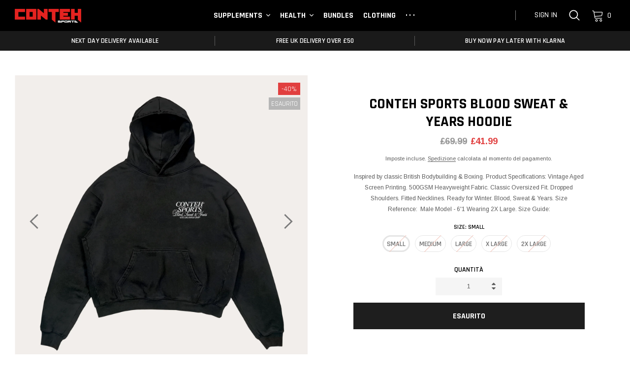

--- FILE ---
content_type: text/css
request_url: https://contehsports.com/cdn/shop/t/2/assets/theme.scss.css?v=106893753334105921531762425566
body_size: 29186
content:
@font-face{font-family:Rajdhani;font-weight:700;font-style:normal;src:url(//contehsports.com/cdn/fonts/rajdhani/rajdhani_n7.25ad6e7387a0b32c9dea8f240076d23b3c06600c.woff2) format("woff2"),url(//contehsports.com/cdn/fonts/rajdhani/rajdhani_n7.18863849438078b0774e5b61305b5af2ee109180.woff) format("woff")}@font-face{font-family:Arimo;font-weight:400;font-style:normal;src:url(//contehsports.com/cdn/fonts/arimo/arimo_n4.a7efb558ca22d2002248bbe6f302a98edee38e35.woff2) format("woff2"),url(//contehsports.com/cdn/fonts/arimo/arimo_n4.0da809f7d1d5ede2a73be7094ac00741efdb6387.woff) format("woff")}@font-face{font-family:Rajdhani;font-weight:600;font-style:normal;src:url(//contehsports.com/cdn/fonts/rajdhani/rajdhani_n6.2662920771758eb6f82fd10eee7115b26ac6f444.woff2) format("woff2"),url(//contehsports.com/cdn/fonts/rajdhani/rajdhani_n6.6befdead9ba44c2805903cac78e38160bc762983.woff) format("woff")}.slick-slider{position:relative;display:block;box-sizing:border-box;-webkit-touch-callout:none;-webkit-user-select:none;-khtml-user-select:none;-moz-user-select:none;-ms-user-select:none;user-select:none;-ms-touch-action:pan-y;touch-action:pan-y;-webkit-tap-highlight-color:transparent}.slick-list{position:relative;overflow:hidden;display:block;margin:0;padding:0}.slick-list:focus{outline:none}.slick-list.dragging{cursor:pointer;cursor:hand}.slick-slider .slick-track,.slick-slider .slick-list{-webkit-transform:translate3d(0,0,0);-moz-transform:translate3d(0,0,0);-ms-transform:translate3d(0,0,0);-o-transform:translate3d(0,0,0);transform:translateZ(0)}.slick-track{position:relative;left:0;top:0;display:block}.slick-track:before,.slick-track:after{content:"";display:table}.slick-track:after{clear:both}.slick-loading .slick-track{visibility:hidden}.slick-slide{float:left;height:100%;min-height:1px;display:none}[dir=rtl] .slick-slide{float:right}.slick-slide img{display:block}.slick-slide.slick-loading img{display:none}.slick-slide.dragging img{pointer-events:none}.slick-initialized .slick-slide{display:block}.slick-loading .slick-slide{visibility:hidden}.slick-vertical .slick-slide{display:block;height:auto;border:1px solid transparent}.slick-arrow.slick-hidden{display:none}.slick-loading .slick-list{background:#fff url(//contehsports.com/cdn/shop/t/2/assets/ajax-loader.gif?v=41356863302472015721649067465) center center no-repeat}.slick-prev,.slick-next{position:absolute;display:block;height:20px;width:20px;line-height:0px;font-size:0px;cursor:pointer;background:transparent;color:transparent;top:50%;-webkit-transform:translate(0,-50%);-ms-transform:translate(0,-50%);transform:translateY(-50%);padding:0;border:none;z-index:10}.slick-prev svg,.slick-next svg{width:100%;height:100%;color:#000;fill:#000;stroke:#000}.slick-prev:hover,.slick-prev:focus,.slick-next:hover,.slick-next:focus{background:transparent;color:transparent}.slick-prev.slick-disabled,.slick-next.slick-disabled{opacity:.25}@media (min-width: 1025px){.slick-prev.slick-arrow--large,.slick-next.slick-arrow--large{height:30px;width:30px}}.slick-prev{left:0}@media (min-width: 1025px){.slick-prev.slick-arrow--large{left:-15px}}@media (min-width: 1600px){.slick-prev.slick-arrow--large{left:-30px}}@media (min-width: 1920px){.slick-prev.slick-arrow--large{left:-55px;top:40%}}.slick-next{right:0}@media (min-width: 1025px){.slick-next.slick-arrow--large{right:-15px}}@media (min-width: 1600px){.slick-next.slick-arrow--large{right:-30px}}@media (min-width: 1920px){.slick-next.slick-arrow--large{right:-55px;top:40%}}.slick-dotted.slick-slider{margin-bottom:30px}.slick-dots{margin:0;padding:0;left:0;right:0;bottom:-30px;display:block;list-style:none;text-align:center;position:absolute}.slick-dots li{padding:0;width:auto;height:auto;margin:0 5px;display:inline-block;vertical-align:middle}.slick-dots li button{width:8px;height:8px;padding:0;opacity:1;font-size:0;border-radius:50%;display:inline-block;vertical-align:middle;border:1px solid #d4d4d2;background-color:#d4d4d2;transition:all .3s ease}.slick-dots li button:hover{opacity:1;border-color:#f7f7f6;background-color:transparent}.slick-dots li.slick-active button{border-color:#f7f7f6;background-color:transparent}@media (min-width: 551px){.slick-dots li{margin:0 6px}.slick-dots li button{width:10px;height:10px}}*,*:before,*:after{box-sizing:border-box}body,html{margin:0;position:relative;background-color:#fff}html *{outline:none!important}body{margin:0;padding:0;line-height:22px;position:relative;overflow-x:hidden;color:#5a5a5a;font-size:12px;font-family:Arimo,sans-serif;font-style:normal;font-weight:400;-wenkit-font-smoothing:subpixel-antialiased}article,aside,details,figcaption,figure,footer,header,hgroup,main,menu,nav,section,summary{display:block}a{position:relative;text-decoration:none;background-color:transparent;transition:all .3s ease;color:#5a5a5a}a:hover{outline:none;text-decoration:none;color:#414141}a:focus{outline:none}a[href^=tel]{color:inherit}b,strong{font-weight:700}em{font-style:italic}small{font-size:80%}sub,sup{font-size:75%;line-height:0;position:relative;vertical-align:baseline}sup{top:-.5em}sub{bottom:-.25em}img{max-width:100%;border:0}button,input,optgroup,select,textarea{color:inherit;font:inherit;margin:0}button[disabled],html input[disabled]{cursor:default}button::-moz-focus-inner,[type=button]::-moz-focus-inner,[type=reset]::-moz-focus-inner,[type=submit]::-moz-focus-inner{border-style:none;padding:0}button:-moz-focusring,[type=button]:-moz-focusring,[type=reset]:-moz-focusring,[type=submit]:-moz-focusring{outline:1px dotted ButtonText}input[type=search],input[type=number],input[type=email],input[type=password]{-webkit-appearance:none;-moz-appearance:none}input[type=number]::-webkit-inner-spin-button,input[type=number]::-webkit-outer-spin-button{opacity:1}table{width:100%;border-collapse:collapse;border-spacing:0}td,th{padding:0}textarea{overflow:auto;-webkit-appearance:none;-moz-appearance:none}img{transition:all .5s ease}img.zoomImg{transition:none}img.lazyload,img.lazyloading{opacity:0}img.lazyloaded{opacity:1}img.img--fade-in{transition-duration:.3}.image--hover{position:relative;overflow:hidden}@media (min-width: 1025px){.image--hover:after{content:"";width:100%;height:100%;top:100%;right:0%;left:auto;z-index:4;transform:none;position:absolute;transition:all .3s ease;background-color:#00000080;background:-moz-linear-gradient(top,rgba(0,0,0,0) 0%,rgba(0,0,0,.5) 100%);background:-webkit-linear-gradient(top,rgba(0,0,0,0) 0%,rgba(0,0,0,.5) 100%);background:linear-gradient(to bottom,#0000,#00000080)}.image--hover:hover:after{top:0}}svg#Layer_1{width:12px;height:20px}.fa.fa-chevron-right{position:relative;font-style:normal}.fa.fa-chevron-right:before{content:"\276f";font-size:14px;line-height:14px;top:-2px;position:relative}.fa.fa-times-circle{font-style:normal;width:60px;height:60px;line-height:60px;position:relative;top:10px}.fa.fa-times-circle:before{content:"\d7"}a,button,[role=button],input,label,select,textarea{touch-action:manipulation}.clearfix{*zoom: 1}.clearfix:after{content:"";display:table;clear:both}.visually-hidden{position:absolute!important;overflow:hidden;clip:rect(0 0 0 0);height:1px;width:1px;margin:-1px;padding:0;border:0}.visibility-hidden{visibility:hidden}.visually-hidden--inline{margin:0;height:1em}.visually-hidden--static{position:static!important}.js-focus-hidden:focus{outline:none}.no-js:not(html){display:none}.no-js .no-js:not(html){display:block}.no-js .js{display:none}.hide{display:none!important}.mega-title--large{font-size:20px}@media (min-width: 551px){.mega-title--large{font-size:24px}}@media (min-width: 768px){.mega-title--large{font-size:30px}}@media (min-width: 991px){.mega-title--large{font-size:36px}}@media (min-width: 1025px){.mega-title--large{font-size:44px}}@media (min-width: 1920px){.mega-title--large{font-size:60px}}.mega-title--medium{font-size:20px}@media (min-width: 768px){.mega-title--medium{font-size:24px}}@media (min-width: 991px){.mega-title--medium{font-size:28px}}@media (min-width: 1025px){.mega-title--medium{font-size:32px}}@media (min-width: 1920px){.mega-title--medium{font-size:40px}}.mega-title--small{font-size:18px}@media (min-width: 768px){.mega-title--small{font-size:20px}}@media (min-width: 991px){.mega-title--small{font-size:22px}}@media (min-width: 1025px){.mega-title--small{font-size:26px}}@media (min-width: 1920px){.mega-title--small{font-size:30px}}.skip-link:focus{clip:auto;width:auto;height:auto;margin:0;background-color:#fff;padding:10px;opacity:1;z-index:10000;transition:none}.box{background:no-repeat;background-color:#f7f7f7;background-size:contain}.ratio-container{position:relative}.ratio-container:after{display:block;height:0;width:100%;padding-bottom:50%;content:""}.ratio-container>*{position:absolute;top:0;left:0;width:100%;height:100%}.page{*zoom: 1}.page:after{content:"";display:table;clear:both}.page-width{*zoom: 1;margin:0 auto;padding:0 15px;max-width:1200px}.page-width:after{content:"";display:table;clear:both}.page-full-width .container{width:100%;padding-left:15px;padding-right:15px;max-width:1600px}@media (min-width: 1025px){.page-full-width .container{padding-left:30px;padding-right:30px;max-width:1690px}.page-full-width .gdpr .container,.page-full-width .site-header .container,.page-full-width .site-footer .container{max-width:1890px}.page-full-width .site-header.header-2 .container{max-width:1570px}}@media (min-width: 1600px){.page-full-width .container{padding-left:60px;padding-right:60px}}.page-container{transition:all .45s cubic-bezier(.29,.63,.44,1);position:relative;background-color:#fff}@media (max-width: 1024px){.page-container{margin-bottom:0!important}}@media (min-width: 1025px){.page-container{z-index:3}.page-container.page-container--sticky{box-shadow:0 0 1px 1px #0000001a}}.page-container.overflow{overflow:hidden}.main-content{display:block}.section-header{width:100%;display:block;position:relative;margin-top:0;margin-bottom:30px;color:#000}.section-header h1,.section-header .h1,.section-header h2,.section-header .h2,.section-header h3,.section-header .h3,.section-header .title{margin:0;color:inherit;line-height:1.3;position:relative;text-transform:uppercase;font-size:1.83333em;font-family:Rajdhani,sans-serif;font-style:normal;font-weight:700}.section-header h1+.subtitle,.section-header .h1+.subtitle,.section-header h2+.subtitle,.section-header .h2+.subtitle,.section-header h3+.subtitle,.section-header .h3+.subtitle,.section-header .title+.subtitle{margin-bottom:0;margin-top:8px;color:#5a5a5a}.section-header .subtitle{display:none}.section-header>p{font-size:12px;max-width:800px;margin-top:5px;margin-bottom:0;color:#5a5a5a}.section-header .title__countdownWrapper+p{margin-top:15px}.section-header>.btn,.shopify-payment-button .section-header>.shopify-payment-button__button--unbranded{margin-top:15px;min-width:120px}.section-header .btn--viewall{display:block;margin-top:4px}.section-header .btn--viewall span{font-family:Rajdhani,sans-serif;font-size:14px;text-transform:uppercase;letter-spacing:.02em;font-weight:600;background-image:linear-gradient(transparent 97%,#000 3%);background-repeat:repeat-x;background-position-y:-4px;padding:4px 5px;color:#000}.section-header.text-center>p{margin-left:auto;margin-right:auto}@media (min-width: 551px){.section-header .subtitle{font-family:Rajdhani,sans-serif;text-transform:uppercase;margin-bottom:8px;position:relative;color:inherit;font-size:16px;display:block}}@media (min-width: 768px){.section-header{margin-bottom:40px}.section-header h1,.section-header .h1,.section-header h2,.section-header .h2,.section-header h3,.section-header .h3,.section-header .title{font-size:2.16667em}}@media (min-width: 1025px){.section-header{margin-bottom:60px}.style-custom .section-header{margin-bottom:40px}.section-header h1,.section-header .h1,.section-header h2,.section-header .h2,.section-header h3,.section-header .h3,.section-header .title{font-size:30px}.section-header h1+.subtitle,.section-header .h1+.subtitle,.section-header h2+.subtitle,.section-header .h2+.subtitle,.section-header h3+.subtitle,.section-header .h3+.subtitle,.section-header .title+.subtitle{margin-bottom:0;margin-top:10px;color:#5a5a5a}.section-header .subtitle{margin-bottom:15px}.section-header>p{margin-top:12px}.section-header .title__countdownWrapper+p{margin-top:30px}.section-header>.btn,.shopify-payment-button .section-header>.shopify-payment-button__button--unbranded{min-width:165px;margin-top:25px}}.header_2_style .section-header-2 h1,.header_2_style .section-header-2 .h1,.header_2_style .section-header-2 h2,.header_2_style .section-header-2 .h2,.header_2_style .section-header-2 h3,.header_2_style .section-header-2 .h3,.header_2_style .section-header-2 .title,.section-header-2 h1,.section-header-2 .h1,.section-header-2 h2,.section-header-2 .h2,.section-header-2 h3,.section-header-2 .h3,.section-header-2 .title{letter-spacing:.02em}@media (min-width: 1025px){.section-header-2{margin-bottom:45px}}.btn_hero_3{font-family:Rajdhani,sans-serif;font-size:14px;text-transform:uppercase;letter-spacing:.02em;font-weight:600;background-image:linear-gradient(transparent 97%,#000 3%);background-repeat:repeat-x;background-position-y:-4px;padding:4px 5px;color:#000}.title__countdownWrapper{margin-top:12px;color:inherit}@media (min-width: 993px){.title__countdownWrapper{margin-top:25px}}.title__countdownWrapper>*{color:inherit}.title__countdown{display:table;width:100%;max-width:420px;margin-left:auto;margin-right:auto;border-collapse:collapse}.title__countdown--item{width:25%;padding:8px 5px;text-align:center;display:table-cell;border:1px solid #5a5a5a}.title__countdown--item .num{font-size:20px;line-height:1;text-transform:uppercase;font-family:Rajdhani,sans-serif;font-weight:600}.title__countdown--item .label{font-size:12px;line-height:1;display:block;text-transform:uppercase;font-family:Rajdhani,sans-serif;font-weight:600}@media (min-width: 768px){.title__countdown--item .num{font-size:30px}.title__countdown--item .label{font-size:14px}}.section-header.overlay--dark{color:#fff}.section-header.overlay--dark h1,.section-header.overlay--dark .h1,.section-header.overlay--dark h2,.section-header.overlay--dark .h2,.section-header.overlay--dark h3,.section-header.overlay--dark .h3,.section-header.overlay--dark .title,.section-header.overlay--dark>p{color:inherit}.section-header.overlay--dark .title__countdown--item{border-color:#fff}.sidebarBlock{margin-bottom:30px}@media (min-width: 1025px){.sidebarBlock{margin-bottom:40px}}.sidebarBlock__heading{margin:0 0 15px;font-size:18px;font-weight:600;text-transform:uppercase}.shopify-challenge__container{padding:50px 0}@media (min-width: 1025px){.shopify-challenge__container{min-height:calc(100vh - 123px);padding:100px 0}}.shopify-challenge__button{min-width:120px}@media (min-width: 1025px){.shopify-challenge__button{min-width:160px}}blockquote{font-size:1.5em;font-style:normal;text-align:center;padding:0 30px;margin:0}.rte blockquote{border-color:#ebebeb;border-width:1px 0;border-style:solid;padding:30px 0;margin-bottom:27.5px}blockquote p+cite{margin-top:27.5px}blockquote cite{display:block;font-size:.85em;font-weight:400}blockquote cite:before{content:"\2014  "}code,pre{font-family:Consolas,monospace;font-size:1em}pre{overflow:auto}body,input,textarea,button,select{font-size:12px;font-family:Arimo,sans-serif;font-style:normal;font-weight:400;-webkit-font-smoothing:antialiased;-webkit-text-size-adjust:100%}h1,.h1,h2,.h2,h3,.h3,h4,.h4,h5,.h5,h6,.h6{margin:0 0 15px;font-family:Rajdhani,sans-serif;font-style:normal;font-weight:600;line-height:1.2;text-transform:uppercase;overflow-wrap:break-word;word-wrap:break-word;color:#000}h1 a,.h1 a,h2 a,.h2 a,h3 a,.h3 a,h4 a,.h4 a,h5 a,.h5 a,h6 a,.h6 a{color:inherit;font-size:inherit;font-weight:inherit;font-family:inherit;line-height:inherit;text-decoration:none}h1,.h1{font-size:2em;text-transform:none}@media only screen and (max-width: 767px){h1,.h1{font-size:1.66667em}}h2,.h2{font-size:1.66667em;text-transform:uppercase}@media only screen and (max-width: 767px){h2,.h2{font-size:1.33333em}}h3,.h3{font-size:1.33333em;text-transform:none}h4,.h4{font-size:.83333em}h5,.h5{font-size:.75em}h6,.h6{font-size:.66667em}.rte{color:#5a5a5a;margin-bottom:35px}.rte:last-child{margin-bottom:0}.rte h1,.rte .h1,.rte h2,.rte .h2,.rte h3,.rte .h3,.rte h4,.rte .h4,.rte h5,.rte .h5,.rte h6,.rte .h6{font-weight:600;text-transform:uppercase;margin-bottom:20px}.rte img{height:auto}.rte table{table-layout:fixed}.rte ul,.rte ol{margin:0 0 20px 15px}.rte ul.list--inline,.rte ol.list--inline{margin-left:0}.rte ul.list-unstyled,.rte ol.list-unstyled{list-style:none;padding-left:0;margin-left:0}.rte ul{list-style:disc outside}.rte ul ul{list-style:circle outside}.rte ul ul ul{list-style:square outside}.rte li{padding:5px 0;list-style:inherit}.rte li:last-child{margin-bottom:0}.rte a:not(.btn){border-bottom:1px solid currentColor}.rte p{margin-bottom:20px}.rte b,.rte strong{color:#000}.rte blockquote{font-size:12px;padding:10px 15px;margin-bottom:2.25rem;background-color:#f7f7f7;border-radius:3px;font-style:italic;text-align:left;border:none}.rte .halo-box{padding:30px 15px}.rte .figure-img{margin-bottom:15px}.rte .figure-caption{padding-left:15px;padding-right:15px}.rte .halo-row[data-slick-pc] .img-wrap{max-width:250px;display:inline-block;padding-bottom:0;border:none}.rte .button-group .btn,.rte .button-group .shopify-payment-button .shopify-payment-button__button--unbranded,.shopify-payment-button .rte .button-group .shopify-payment-button__button--unbranded{width:180px;display:block}.rte .button-group .btn+.btn,.rte .button-group .shopify-payment-button .shopify-payment-button__button--unbranded+.btn,.shopify-payment-button .rte .button-group .shopify-payment-button__button--unbranded+.btn,.rte .button-group .shopify-payment-button .btn+.shopify-payment-button__button--unbranded,.shopify-payment-button .rte .button-group .btn+.shopify-payment-button__button--unbranded,.rte .button-group .shopify-payment-button .shopify-payment-button__button--unbranded+.shopify-payment-button__button--unbranded,.shopify-payment-button .rte .button-group .shopify-payment-button__button--unbranded+.shopify-payment-button__button--unbranded{margin-top:15px}@media (min-width: 768px){.rte blockquote{padding:15px 30px}.rte .halo-box{padding:30px}}@media (min-width: 1025px){.rte .halo-row[data-slick-pc]{max-width:calc(100% - 180px);width:100%;min-width:0;display:block;margin-left:auto;margin-right:auto}.rte .figure-caption{padding-left:15%;padding-right:15%}.rte .halo-row[data-slick-pc] .img-wrap{max-width:none}.rte .button-group .btn,.rte .button-group .shopify-payment-button .shopify-payment-button__button--unbranded,.shopify-payment-button .rte .button-group .shopify-payment-button__button--unbranded{width:auto;min-width:160px;display:inline-block}.rte .button-group .btn+.btn,.rte .button-group .shopify-payment-button .shopify-payment-button__button--unbranded+.btn,.shopify-payment-button .rte .button-group .shopify-payment-button__button--unbranded+.btn,.rte .button-group .shopify-payment-button .btn+.shopify-payment-button__button--unbranded,.shopify-payment-button .rte .button-group .btn+.shopify-payment-button__button--unbranded,.rte .button-group .shopify-payment-button .shopify-payment-button__button--unbranded+.shopify-payment-button__button--unbranded,.shopify-payment-button .rte .button-group .shopify-payment-button__button--unbranded+.shopify-payment-button__button--unbranded{margin-top:0;margin-left:25px}}@media (min-width: 1600px){.rte .halo-box{padding:51px 60px}.rte .halo-row[data-slick-pc]{max-width:calc(100% - 300px)}.rte .button-group .btn,.rte .button-group .shopify-payment-button .shopify-payment-button__button--unbranded,.shopify-payment-button .rte .button-group .shopify-payment-button__button--unbranded{min-width:190px}}@media (min-width: 1800px){.rte .halo-box{min-height:470px}.rte .button-group{margin-top:40px}}.rte-setting{margin-bottom:19.44444px}.rte-setting:last-child{margin-bottom:0}.icons-svg-sprite{display:none}p{color:#5a5a5a;margin:0 0 15px}p:last-child{margin-bottom:0}li{list-style:none}.fine-print{font-size:1.16667em;font-style:italic}.txt--minor{font-size:80%}.txt--emphasis{font-style:italic}.is-transitioning{display:block!important;visibility:visible!important}.close{opacity:1;float:none;font-weight:400;text-shadow:none}.close .icon{vertical-align:top;display:inline-block}.close:hover,.close:focus{opacity:1}.icon{display:inline-block;width:20px;height:20px;vertical-align:middle;fill:currentColor}.no-svg .icon{display:none}svg.icon:not(.icon--full-color) circle,svg.icon:not(.icon--full-color) ellipse,svg.icon:not(.icon--full-color) g,svg.icon:not(.icon--full-color) line,svg.icon:not(.icon--full-color) path,svg.icon:not(.icon--full-color) polygon,svg.icon:not(.icon--full-color) polyline,svg.icon:not(.icon--full-color) rect,symbol.icon:not(.icon--full-color) circle,symbol.icon:not(.icon--full-color) ellipse,symbol.icon:not(.icon--full-color) g,symbol.icon:not(.icon--full-color) line,symbol.icon:not(.icon--full-color) path,symbol.icon:not(.icon--full-color) polygon,symbol.icon:not(.icon--full-color) polyline,symbol.icon:not(.icon--full-color) rect{fill:inherit;stroke:inherit}svg.icon:not(.icon--full-color) .icon-error__symbol,symbol.icon:not(.icon--full-color) .icon-error__symbol{fill:#fff}.payment-icons{-moz-user-select:none;-ms-user-select:none;-webkit-user-select:none;user-select:none;cursor:default}@media only screen and (max-width: 767px){.payment-icons{line-height:40px}}.payment-icons .icon{width:38px;height:24px;fill:inherit}.social-icons{font-size:0}.social-icon{display:inline-block;vertical-align:top}.social-icons .icon{width:30px;height:30px;padding:7px;font-size:12px}@media only screen and (min-width: 768px){.social-icons .icon{width:40px;height:40px;padding:12px}}.social-icons .icon.icon--wide{width:40px}.icon-spinner{-moz-animation:spin .5s infinite linear;-o-animation:spin .5s infinite linear;-webkit-animation:spin .5s infinite linear;animation:spin .5s infinite linear}.icon-error{fill:#d20000;width:.83333em;height:.83333em;margin-top:.1em;flex-shrink:0}ul,ol{margin:0;padding:0}ol{list-style:decimal}.list--inline{padding:0;margin:0}.list--inline>li{display:inline-block;margin-bottom:0;vertical-align:middle}.text-center.rte ul,.text-center.rte ol,.text-center .rte ul,.text-center .rte ol{margin-left:0;list-style-position:inside}.scrollable-wrapper{max-width:100%;overflow:auto;-webkit-overflow-scrolling:touch}.btn,.shopify-payment-button .shopify-payment-button__button--unbranded,.spr-summary-actions-newreview{-moz-user-select:none;-ms-user-select:none;-webkit-user-select:none;user-select:none;-webkit-appearance:none;-moz-appearance:none;appearance:none;display:inline-block;width:auto;font-size:16px;white-space:nowrap;text-decoration:none;text-align:center;vertical-align:middle;text-transform:uppercase;cursor:pointer;border-radius:0;padding:11px 15px 10px;height:40px;line-height:1;font-family:Rajdhani,sans-serif;font-style:normal;font-weight:700;color:#fff;background-color:#1e1e1e;border:1px solid #1e1e1e}.btn .icon-arrow-right,.shopify-payment-button .shopify-payment-button__button--unbranded .icon-arrow-right,.btn .icon-arrow-left,.shopify-payment-button .shopify-payment-button__button--unbranded .icon-arrow-left,.spr-summary-actions-newreview .icon-arrow-right,.spr-summary-actions-newreview .icon-arrow-left{height:9px}.btn:focus,.shopify-payment-button .shopify-payment-button__button--unbranded:focus,.spr-summary-actions-newreview:focus{box-shadow:none}.btn[disabled],.shopify-payment-button [disabled].shopify-payment-button__button--unbranded,.btn.disabled,.shopify-payment-button .disabled.shopify-payment-button__button--unbranded,.spr-summary-actions-newreview[disabled],.spr-summary-actions-newreview.disabled{cursor:default;opacity:.5;pointer-events:none}@media (min-width: 1025px){.btn,.shopify-payment-button .shopify-payment-button__button--unbranded,.spr-summary-actions-newreview{padding:12px 25px 11px}}.btn--primary:hover,.btn-primary:hover{outline:none;color:#fff;border-color:#040404;background-color:#040404}.btn-primary:not(:disabled):not(.disabled).active,.btn-primary:not(:disabled):not(.disabled):active,.show>.btn-primary.dropdown-toggle{outline:none;color:#fff;border-color:#040404;background-color:#040404}.btn--secondary,.shopify-payment-button .shopify-payment-button__button--unbranded,.spr-summary-actions-newreview{color:#1e1e1e;background-color:#fff;border-color:#1e1e1e}.btn--secondary:hover,.shopify-payment-button .shopify-payment-button__button--unbranded:hover,.spr-summary-actions-newreview:hover{color:#1e1e1e;border-color:#e6e6e6;background-color:#e6e6e6}.btn--small{padding:8px 10px;font-size:1em;line-height:1}@media (min-width: 1025px){.btn--large{min-width:185px}}.btn--tertiary{border:none;font-size:14px;font-weight:600;padding:0;height:auto;line-height:1;background-color:transparent;color:gray}.btn--tertiary .text{display:inline-block;vertical-align:top}.btn--tertiary .icon{width:11px;height:11px;position:relative;padding-left:1px;padding-right:1px;display:inline-block;vertical-align:top}.btn--tertiary:hover{color:#000}.btn--tertiary:hover .text{text-decoration:underline;text-underline-position:under}@media only screen and (max-width: 767px){.btn--small-wide{padding-left:50px;padding-right:50px}}.btn--link{background-color:transparent;border:0;margin:0;text-align:left}.btn--link:not([disabled]):hover,.btn--link:focus{background-color:transparent}.btn--link .icon{vertical-align:middle}.btn--has-icon-after .icon{margin-left:10px}.btn--has-icon-before .icon{margin-right:10px}.text-link{display:inline;border:0 none;background:none;padding:0;margin:0}table{margin-bottom:27.5px}table a{border-bottom:1px solid currentColor}th{font-family:Rajdhani,sans-serif;font-style:normal;font-weight:600;font-size:14px;text-transform:uppercase;color:#000}th,td{text-align:left;border:1px solid #ebebeb;padding:10px 14px}tbody th,tfoot th{font-weight:400}@media only screen and (max-width: 767px){.responsive-table thead{display:none}.responsive-table th,.responsive-table td{float:left;clear:left;width:100%;text-align:right;padding:27.5px;margin:0}.responsive-table th:before,.responsive-table td:before{content:attr(data-label);float:left;text-align:center;font-size:12px;padding-right:10px;font-weight:400}.responsive-table__row+.responsive-table__row,tfoot>.responsive-table__row:first-child{position:relative;margin-top:10px;padding-top:55px}.responsive-table__row+.responsive-table__row:after,tfoot>.responsive-table__row:first-child:after{content:"";display:block;position:absolute;top:0;left:27.5px;right:27.5px;border-bottom:1px solid #ebebeb}}form{margin:0}fieldset{border:1px solid #cbcbcb;margin:0 0 55px;padding:27.5px}legend{border:0;padding:0}button,input[type=submit]{cursor:pointer}label{display:block;margin-bottom:5px;color:#000;font-weight:700}[type=radio]+label,[type=checkbox]+label{display:inline-block;margin-bottom:0}label[for]{cursor:pointer}.form-label,.spr-form-label{font-size:14px;font-weight:600;text-transform:uppercase;font-family:Rajdhani,sans-serif}.form-label em,.spr-form-label em{color:#e35353}input,textarea,select,.form-control{color:#5a5a5a;border:1px solid #cbcbcb;background-color:#fff;max-width:100%;height:36px;line-height:36px;border-radius:0;font-size:12px;padding:0 15px;outline:none;-webkit-appearance:none;-moz-appearance:none;appearance:none}input::-webkit-input-placeholder,textarea::-webkit-input-placeholder,select::-webkit-input-placeholder,.form-control::-webkit-input-placeholder{color:#a7a7a7;left:0;opacity:1;visibility:visible;position:relative;transition:all .3s ease}input::-moz-placeholder,textarea::-moz-placeholder,select::-moz-placeholder,.form-control::-moz-placeholder{color:#a7a7a7;left:0;opacity:1;visibility:visible;position:relative;transition:all .3s ease}input:-ms-input-placeholder,textarea:-ms-input-placeholder,select:-ms-input-placeholder,.form-control:-ms-input-placeholder{color:#a7a7a7;left:0;opacity:1;visibility:visible;position:relative;transition:all .3s ease}input::-ms-input-placeholder,textarea::-ms-input-placeholder,select::-ms-input-placeholder,.form-control::-ms-input-placeholder{color:#a7a7a7;left:0;opacity:1;visibility:visible;position:relative;transition:all .3s ease}input:focus,textarea:focus,select:focus,.form-control:focus{outline:none;box-shadow:none;border-color:#b2b2b2}input:focus::-webkit-input-placeholder,textarea:focus::-webkit-input-placeholder,select:focus::-webkit-input-placeholder,.form-control:focus::-webkit-input-placeholder{left:5%;opacity:0;visibility:hidden}input:focus::-moz-placeholder,textarea:focus::-moz-placeholder,select:focus::-moz-placeholder,.form-control:focus::-moz-placeholder{left:5%;opacity:0;visibility:hidden}input:focus:-ms-input-placeholder,textarea:focus:-ms-input-placeholder,select:focus:-ms-input-placeholder,.form-control:focus:-ms-input-placeholder{left:5%;opacity:0;visibility:hidden}input:focus:-moz-placeholder,textarea:focus:-moz-placeholder,select:focus:-moz-placeholder,.form-control:focus:-moz-placeholder{left:5%;opacity:0;visibility:hidden}input[disabled],textarea[disabled],select[disabled],.form-control[disabled]{cursor:default;background-color:#f4f4f4;border-color:#f4f4f4}input.input--error,textarea.input--error,select.input--error,.form-control.input--error{border-color:#d20000;background-color:#fff8f8;color:#d20000}input.input--error::-webkit-input-placeholder,textarea.input--error::-webkit-input-placeholder,select.input--error::-webkit-input-placeholder,.form-control.input--error::-webkit-input-placeholder{color:#d20000;opacity:.5}input.input--error::-moz-placeholder,textarea.input--error::-moz-placeholder,select.input--error::-moz-placeholder,.form-control.input--error::-moz-placeholder{color:#d20000;opacity:.5}input.input--error:-ms-input-placeholder,textarea.input--error:-ms-input-placeholder,select.input--error:-ms-input-placeholder,.form-control.input--error:-ms-input-placeholder{color:#d20000;opacity:.5}input.input--error::-ms-input-placeholder,textarea.input--error::-ms-input-placeholder,select.input--error::-ms-input-placeholder,.form-control.input--error::-ms-input-placeholder{color:#d20000;opacity:1}input.hidden-placeholder::-webkit-input-placeholder,textarea.hidden-placeholder::-webkit-input-placeholder,select.hidden-placeholder::-webkit-input-placeholder,.form-control.hidden-placeholder::-webkit-input-placeholder{color:transparent}input.hidden-placeholder::-moz-placeholder,textarea.hidden-placeholder::-moz-placeholder,select.hidden-placeholder::-moz-placeholder,.form-control.hidden-placeholder::-moz-placeholder{color:transparent}input.hidden-placeholder:-ms-input-placeholder,textarea.hidden-placeholder:-ms-input-placeholder,select.hidden-placeholder:-ms-input-placeholder,.form-control.hidden-placeholder:-ms-input-placeholder{color:transparent}input.hidden-placeholder::-ms-input-placeholder,textarea.hidden-placeholder::-ms-input-placeholder,select.hidden-placeholder::-ms-input-placeholder,.form-control.hidden-placeholder::-ms-input-placeholder{opacity:1}.search-form__input::-webkit-input-placeholder{font-size:14px;text-transform:uppercase;font-family:Rajdhani,sans-serif}.search-form__input::-moz-placeholder{font-size:14px;text-transform:uppercase;font-family:Rajdhani,sans-serif}.search-form__input:-ms-input-placeholder{font-size:14px;text-transform:uppercase;font-family:Rajdhani,sans-serif}.search-form__input::-ms-input-placeholder{font-size:14px;text-transform:uppercase;font-family:Rajdhani,sans-serif}select.form-control:not([size]):not([multiple]){height:36px;line-height:36px}textarea,textarea.form-control{height:auto;padding-top:10px;padding-bottom:10px;line-height:22px;min-height:100px}textarea:focus::-webkit-input-placeholder,textarea.form-control:focus::-webkit-input-placeholder{left:0}textarea:focus::-moz-placeholder,textarea.form-control:focus::-moz-placeholder{left:0}textarea:focus:-ms-input-placeholder,textarea.form-control:focus:-ms-input-placeholder{left:0}textarea:focus:-moz-placeholder,textarea.form-control:focus:-moz-placeholder{left:0}.form-field{margin-bottom:15px}.input-error-message{display:flex;line-height:1.3;color:#5a5a5a;margin-bottom:15px}.input-error-message .icon{width:1em;height:1em;margin-right:.83333em}select{-webkit-appearance:none;-moz-appearance:none;appearance:none;background-position:right center;background-image:url(//contehsports.com/cdn/shop/t/2/assets/ico-select.svg?v=166500565029413190331649067506);background-repeat:no-repeat;background-position:right 10px center;line-height:1.2;text-indent:.01px;text-overflow:"";cursor:pointer;padding:8px 28px 8px 15px}@media only screen and (min-width: 768px){select{padding-top:10px;padding-left:18px;padding-bottom:10px}}.select-group{position:relative;z-index:2}.select-group select{background-image:none;background-color:transparent}.select-group .icon{height:.5em;position:absolute;right:0;top:50%;transform:translateY(-50%);width:.5em;z-index:-1}.select-label{font-size:1em;text-transform:uppercase}optgroup{font-weight:700}option{background-color:#fff}select::-ms-expand{display:none}.label--hidden{position:absolute;height:0;width:0;margin-bottom:0;overflow:hidden;clip:rect(1px,1px,1px,1px)}.label--error{color:#d20000}.form-vertical input,.form-vertical select,.form-vertical textarea{display:block;width:100%;margin-bottom:20px}.form-vertical input.input--error,.form-vertical input[aria-describedby=RegisterForm-email-error],.form-vertical input[aria-describedby=RegisterForm-password-error],.form-vertical select.input--error,.form-vertical select[aria-describedby=RegisterForm-email-error],.form-vertical select[aria-describedby=RegisterForm-password-error],.form-vertical textarea.input--error,.form-vertical textarea[aria-describedby=RegisterForm-email-error],.form-vertical textarea[aria-describedby=RegisterForm-password-error]{margin-bottom:10px}.form-vertical [type=radio],.form-vertical [type=checkbox]{display:inline-block;width:auto;margin-right:5px;margin-bottom:0;vertical-align:middle}.form-vertical [type=radio]+label,.form-vertical [type=checkbox]+label{text-transform:lowercase}.form-vertical [type=submit],.form-vertical .btn,.form-vertical .shopify-payment-button .shopify-payment-button__button--unbranded,.shopify-payment-button .form-vertical .shopify-payment-button__button--unbranded{display:inline-block;width:auto}.form-vertical .input-error-message{margin-bottom:20px}.form-vertical .button-group{margin-top:30px}.form-single-field{margin:0 auto;max-width:35rem}.form-single-field .input--error{margin-bottom:0}@media (min-width: 360px){.page-search .form-single-field .input-group__btn{margin-left:15px}}.note,.form-message{padding:8px;margin:0 0 27.5px}@media only screen and (min-width: 768px){.note,.form-message{padding:10px}}.note{border:1px solid #cbcbcb}.form-message--success{border:1px solid #1f873d;background-color:#f8fff9;color:#1f873d;display:block;width:100%}.form-message--error{color:#651818;border:1px solid #d20000;background-color:#fff8f8;padding:1rem 1.3rem;text-align:left;width:100%}.form-message--error li{list-style-type:disc;list-style-position:inside}.form-message--error .form-message__title{font-size:1.2em;text-transform:uppercase}.form-message--error .form-message__link,.form-message--error a{display:inline-block;text-decoration:underline;text-decoration-skip-ink:auto;color:#651818}.form-message--error .form-message__link:hover,.form-message--error .form-message__link:focus,.form-message--error a:hover,.form-message--error a:focus{text-decoration:none;color:#651818}.input-group{display:-webkit-flex;display:-ms-flexbox;display:flex;width:100%;-webkit-flex-wrap:wrap;-moz-flex-wrap:wrap;-ms-flex-wrap:wrap;flex-wrap:wrap;-webkit-justify-content:center;-ms-justify-content:center;justify-content:center}.form-vertical .input-group{margin-bottom:55px}.input-group--error{margin-bottom:11.66667px}.input-group__field,.input-group__field input,.input-group__btn .btn,.input-group__btn .shopify-payment-button .shopify-payment-button__button--unbranded,.shopify-payment-button .input-group__btn .shopify-payment-button__button--unbranded{min-height:42px}@media only screen and (min-width: 768px){.input-group__field,.input-group__field input,.input-group__btn .btn,.input-group__btn .shopify-payment-button .shopify-payment-button__button--unbranded,.shopify-payment-button .input-group__btn .shopify-payment-button__button--unbranded{min-height:46px}}.input-group__field{-ms-flex-preferred-size:15rem;-webkit-flex-basis:15rem;-moz-flex-basis:15rem;flex-basis:15rem;flex-grow:9999;margin-bottom:1rem;border-radius:0;text-align:left}.input-group__field input{width:100%}.form-vertical .input-group__field{margin:0}.input-group__field--small{min-height:40px;margin-bottom:0;-ms-flex-preferred-size:calc(100% - 40px);-webkit-flex-basis:calc(100% - 40px);-moz-flex-basis:calc(100% - 40px);flex-basis:calc(100% - 40px)}.input-group__btn{flex-grow:1}.input-group__btn .btn,.input-group__btn .shopify-payment-button .shopify-payment-button__button--unbranded,.shopify-payment-button .input-group__btn .shopify-payment-button__button--unbranded{width:100%;border-radius:0}.input-group__btn--small .btn,.input-group__btn--small .shopify-payment-button .shopify-payment-button__button--unbranded,.shopify-payment-button .input-group__btn--small .shopify-payment-button__button--unbranded{padding:12px;width:40px;min-height:40px}.input-group__btn--small .btn .icon,.input-group__btn--small .shopify-payment-button .shopify-payment-button__button--unbranded .icon,.shopify-payment-button .input-group__btn--small .shopify-payment-button__button--unbranded .icon{width:14px;height:14px;line-height:14px}hr{margin:55px 0;border:0;border-bottom:1px solid #ebebeb}.hr--small{padding:10px 0;margin:0}.hr--invisible{border-bottom:0}.border-bottom{border-bottom:1px solid #ebebeb}.border-top{border-top:1px solid #ebebeb}.empty-page-content{padding:30px 0}.empty-page-content .page-404{margin:0;line-height:1;font-weight:700;font-size:100px}.empty-page-content .page-heading{font-size:24px;line-height:1.2;margin-bottom:10px}.empty-page-content .button-group{margin-top:20px}@media (min-width: 551px){.empty-page-content .page-404{font-size:150px}}@media (min-width: 768px){.empty-page-content .page-404{font-size:200px}.empty-page-content .page-heading{font-size:40px;margin-bottom:15px}.empty-page-content .button-group{margin-top:30px}}@media (min-width: 1025px){.empty-page-content{padding:100px 0 0;min-height:calc(100vh - 175px)}}@-webkit-keyframes spin{0%{-ms-transform:rotate(0deg);-webkit-transform:rotate(0deg);transform:rotate(0)}to{-ms-transform:rotate(360deg);-webkit-transform:rotate(360deg);transform:rotate(360deg)}}@-moz-keyframes spin{0%{-ms-transform:rotate(0deg);-webkit-transform:rotate(0deg);transform:rotate(0)}to{-ms-transform:rotate(360deg);-webkit-transform:rotate(360deg);transform:rotate(360deg)}}@-ms-keyframes spin{0%{-ms-transform:rotate(0deg);-webkit-transform:rotate(0deg);transform:rotate(0)}to{-ms-transform:rotate(360deg);-webkit-transform:rotate(360deg);transform:rotate(360deg)}}@keyframes spin{0%{-ms-transform:rotate(0deg);-webkit-transform:rotate(0deg);transform:rotate(0)}to{-ms-transform:rotate(360deg);-webkit-transform:rotate(360deg);transform:rotate(360deg)}}@-webkit-keyframes placeholder-background-loading{0%{opacity:.02}50%{opacity:.05}to{opacity:.02}}@-moz-keyframes placeholder-background-loading{0%{opacity:.02}50%{opacity:.05}to{opacity:.02}}@-ms-keyframes placeholder-background-loading{0%{opacity:.02}50%{opacity:.05}to{opacity:.02}}@keyframes placeholder-background-loading{0%{opacity:.02}50%{opacity:.05}to{opacity:.02}}.drawer{display:none;position:absolute;overflow:hidden;-webkit-overflow-scrolling:touch;z-index:9;background-color:#fff;transition:all .45s cubic-bezier(.29,.63,.44,1)}.drawer input[type=text],.drawer textarea{background-color:#fff}.js-drawer-open{overflow:hidden}.drawer--top{width:100%}.js-drawer-open-top .drawer--top{-ms-transform:translateY(100%);-webkit-transform:translateY(100%);transform:translateY(100%);display:block}.drawer-page-content:after{visibility:hidden;opacity:0;content:"";display:block;position:fixed;top:0;left:0;width:100%;height:100%;background-color:#0009;z-index:8;transition:all .45s cubic-bezier(.29,.63,.44,1)}.js-drawer-open .drawer-page-content:after{visibility:visible;opacity:1}.drawer__title,.drawer__close{display:table-cell;vertical-align:middle}.drawer__close-button{background:none;border:0 none;position:relative;right:-15px;height:100%;width:60px;padding:0 20px;color:inherit;font-size:1.5em}.drawer__close-button:active,.drawer__close-button:focus{background-color:#0009}.index-section--flush+.index-section--flush{margin-top:-70px}@media only screen and (min-width: 768px){[class*=index-section--flush]+[class*=index-section--flush]{margin-top:-110px}}.index-section--flush:first-child{margin-top:-35px}@media only screen and (min-width: 768px){[class*=index-section--flush]:first-child{margin-top:-55px}}.index-section--flush:last-child{margin-bottom:-35px}@media only screen and (min-width: 768px){[class*=index-section--flush]:last-child{margin-bottom:-55px}}@media only screen and (max-width: 767px){.index-section--featured-product:first-child{margin-top:-12px}}.placeholder-svg{display:block;fill:#5a5a5a59;background-color:#5a5a5a1a;width:100%;height:100%;max-width:100%;max-height:100%;border:1px solid rgba(90,90,90,.2)}.placeholder-noblocks{padding:40px;text-align:center}.placeholder-background{position:absolute;top:0;right:0;bottom:0;left:0}.placeholder-background .icon{border:0}.recommended_size{top:5px;left:50%;z-index:2;color:#000;font-size:16px;font-weight:700;font-family:Arimo,sans-serif;transform:translate(-50%);position:absolute}.placeholder-background--animation{-moz-animation:placeholder-background-loading 1.5s infinite linear;-o-animation:placeholder-background-loading 1.5s infinite linear;-webkit-animation:placeholder-background-loading 1.5s infinite linear;animation:placeholder-background-loading 1.5s infinite linear}.no-js .placeholder-background--animation{display:none}.image-bar__content .placeholder-svg{position:absolute;top:0;left:0}.password-page{display:table;height:100%;width:100%;color:#5a5a5a;background-color:#fff;background-size:cover}.password-form-message{max-width:500px;margin-left:auto;margin-right:auto}.password-header{height:85px;display:table-row}.password-header__inner{display:table-cell;vertical-align:middle}.password-login{text-align:right;padding:0 15px}@media (min-width: 768px){.password-login{padding:0 30px}}.password-logo .logo{color:#5a5a5a;max-width:100%}.password-content{text-align:center}.password-content .site-header__logo-link{font-weight:700;text-transform:uppercase}.password-content--rte{margin-bottom:35px}.password-content--rte>.h1,.password-content--rte>.h2,.password-content--rte>.h3{text-transform:uppercase}.password-content__title{display:block;font-weight:700;font-size:32px;margin-top:20px;margin-bottom:40px;text-transform:uppercase}@media (min-width: 768px){.password-content__title{font-size:40px;margin-bottom:82.5px}}.password-main{display:table-row;width:100%;height:100%;margin:0 auto}.password-main__inner{display:table-cell;vertical-align:middle;padding:30px 15px}@media (min-width: 768px){.password-main__inner{padding:27.5px 55px}}.password-message{max-width:500px;margin:82.5px auto 27.5px}.password-powered-by,.password-social-sharing{margin-top:82.5px}.password-social-sharing>.h1,.password-social-sharing>.h2,.password-social-sharing>.h3{text-transform:uppercase}.product-single{overflow-anchor:none}.product-single__title{margin-bottom:.5rem}.product__price,.featured-product__price{font-size:1.25em}.product__policies{margin:.4rem 0 1rem;font-size:.91667em}.product-form{width:auto;position:relative}.product-form__item{display:block;margin-bottom:10px;padding:0;font-size:14px;text-transform:uppercase;font-family:Rajdhani,sans-serif}.product-form__item label{display:block;font-weight:600;line-height:22px;color:#000}.product-form--hide-variant-labels .product-form__item label{position:absolute!important;overflow:hidden;clip:rect(0 0 0 0);height:1px;width:1px;margin:-1px;padding:0;border:0}.product-form__item .small{font-size:100%}.product-form__item--no-variants{max-width:400px}.product-form__item--payment-button{-ms-flex-preferred-size:100%;-webkit-flex-basis:100%;-moz-flex-basis:100%;flex-basis:100%}@media only screen and (min-width: 990px){.product-single--small-image .product-form__item--payment-button,.product-single--full-image .product-form__item--payment-button{display:inline-flex;-webkit-flex-direction:row;-moz-flex-direction:row;-ms-flex-direction:row;flex-direction:row;-ms-flex-align:start;-webkit-align-items:flex-start;-moz-align-items:flex-start;-ms-align-items:flex-start;-o-align-items:flex-start;align-items:flex-start}}.product-form__item--payment-button.product-form__item--no-variants{-webkit-flex-direction:column;-moz-flex-direction:column;-ms-flex-direction:column;flex-direction:column;-ms-flex-align:stretch;-webkit-align-items:stretch;-moz-align-items:stretch;-ms-align-items:stretch;-o-align-items:stretch;align-items:stretch}.product-form--variant-sold-out .shopify-payment-button{display:none}.product-form--payment-button-no-variants{max-width:25rem}.product-form__variants{display:none}.no-js .product-form__variants{display:block}.product-form__input{display:block;width:100%;font-size:14px;text-transform:uppercase;font-family:Rajdhani,sans-serif}.product-form__input.input--error{margin-bottom:0}.product-form__input.single-option-selector{max-width:300px}.product-form__item--submit{display:block}.product-form__item--submit .btn,.product-form__item--submit .shopify-payment-button .shopify-payment-button__button--unbranded,.shopify-payment-button .product-form__item--submit .shopify-payment-button__button--unbranded{display:block;width:100%;margin-bottom:10px}@media (min-width: 1025px){.product-form__item--submit .btn,.product-form__item--submit .shopify-payment-button .shopify-payment-button__button--unbranded,.shopify-payment-button .product-form__item--submit .shopify-payment-button__button--unbranded{height:54px;line-height:30px;margin-bottom:20px}.product-form__item--submit .shopify-payment-button__button--unbranded{height:50px!important}}.product-form__has--wishlist{display:block}.product-form__has--wishlist .btn,.product-form__has--wishlist .shopify-payment-button .shopify-payment-button__button--unbranded,.shopify-payment-button .product-form__has--wishlist .shopify-payment-button__button--unbranded{display:block;width:100%}@media (min-width: 768px){.product-form__has--wishlist{display:flex;flex-wrap:wrap}.product-form__has--wishlist .btn--addToCart,.product-form__has--wishlist .btn--wishlist{width:calc(50% - 10px)}.product-form__has--wishlist .btn--addToCart{margin-right:20px}.product-form__has--wishlist .shopify-payment-button{width:100%}}.product-form__input--quantity{max-width:135px;border-color:#f5f5f5;background-color:#f5f5f5}.product-form__error-message-wrapper{display:flex;flex-basis:100%;padding:0 0 .5rem;margin:0 .41667em 20px}.product-form__error-message-wrapper--has-payment-button{padding:0 0 .5rem}.product-form__error-message-wrapper--hidden{display:none}.product-form__error-message{margin-left:.5rem;font-style:italic;color:#5a5a5a}.product-single--small-image .shopify-payment-button,.product-single--full-image .shopify-payment-button{-webkit-flex:50%;-moz-flex:50%;-ms-flex:50%;flex:50%}.shopify-payment-button .shopify-payment-button__button--unbranded:hover{color:#fff;border-color:#040404;background-color:#040404!important}.shopify-payment-button .shopify-payment-button__button--branded{border-radius:0;overflow:hidden}.shopify-payment-button .shopify-payment-button__more-options{margin:16px 0 10px;font-size:.83333em;text-decoration:underline}.shopify-payment-button .shopify-payment-button__more-options.shopify-payment-button__button--hidden{display:none}.shopify-payment-button .shopify-payment-button__more-options:hover,.shopify-payment-button .shopify-payment-button__more-options:focus{opacity:.6}.shopify-payment-button.disabled{cursor:none;opacity:.7;pointer-events:none}@media only screen and (min-width: 768px){.product-form__cart-submit--small{max-width:300px}}.product-single__description{margin-top:30px}.product__quantity-error .icon{margin-right:1rem}.btn--addToCart{white-space:nowrap;overflow:hidden;text-overflow:ellipsis}.btn--wishlist .icon{margin-right:8px;margin-top:-2px}.btn--wishlist .add{display:block;vertical-align:top;white-space:nowrap;overflow:hidden;text-overflow:ellipsis}.btn--wishlist .remove{display:none;vertical-align:top;white-space:nowrap;overflow:hidden;text-overflow:ellipsis}.btn--wishlist.wishlist-added .add{display:none}.btn--wishlist.wishlist-added .remove{display:block}@-webkit-keyframes zoom-animation{0%{-webkit-transform:scale3d(1,1,1);transform:scaleZ(1)}50%{-webkit-transform:scale3d(1.4,1.4,1);transform:scale3d(1.4,1.4,1)}to{-webkit-transform:scale3d(1,1,1);transform:scaleZ(1)}}@keyframes zoom-animation{0%{-webkit-transform:scale3d(1,1,1);transform:scaleZ(1)}50%{-webkit-transform:scale3d(1.4,1.4,1);transform:scale3d(1.4,1.4,1)}to{-webkit-transform:scale3d(1,1,1);transform:scaleZ(1)}}[data-section-type=hero],.collection-hero{position:relative}.collection-hero .section-header{top:50%;left:50%;z-index:5;padding-left:15px;padding-right:15px;color:#fff;position:absolute;transform:translate(-50%,-50%)}.collection-hero__image{display:block;position:relative}.blog-filter{display:-webkit-flex;display:-ms-flexbox;display:flex;width:100%;-ms-flex-align:center;-webkit-align-items:center;-moz-align-items:center;-ms-align-items:center;-o-align-items:center;align-items:center;-webkit-justify-content:center;-ms-justify-content:center;justify-content:center}.blog-filter .icon-chevron-down{fill:#5a5a5a;width:.625em;height:.625em;right:1rem}.blog-filter__label{margin:0 1rem 0 0}.cart__progress_bar{display:block;margin-bottom:25px}.cart__progress_bar .progress{border-radius:0}.progress_bar_shipping{margin-bottom:8px}.progress_bar_shipping.success{display:none}.progress_bar_shipping.success+.progress_bar_shipping_message{text-align:left;color:#406f8c;background-color:#eaf4f9;padding:10px 15px 9px}.progress_bar_shipping_message{font-style:italic}.cart{color:#5a5a5a}.cart th,.cart td{border:0}.cart td{padding-top:22px;padding-bottom:22px}@media only screen and (min-width: 768px){.cart td{padding:30px 15px}}.cart th{font-weight:400;padding:14px 15px 13px;background-color:#f8f8f8;font-size:16px}@media only screen and (max-width: 767px){.cart td:nth-child(3){padding-left:0;padding-right:0}}.cart td:first-child{padding-left:0}.cart td:first-child.cart__removed-product{padding:1rem 0 1.2rem .5rem}.cart dd{margin-left:0}@media (max-width: 767px){.cart .small--hide{display:none!important}}@media (min-width: 768px){.cart .medium-up--hide{display:none!important}}.cart__meta{width:70%}@media only screen and (min-width: 768px){.cart__meta{width:40%}}@media only screen and (min-width: 990px){.cart__meta{width:45%}}.cart__product-information{display:flex}.cart__image-wrapper{padding-right:15px;flex:5rem 0 0}@media only screen and (min-width: 768px){.cart__image-wrapper{padding-right:30px;flex:8rem 0 0}}@media only screen and (min-width: 990px){.cart__image-wrapper{flex:10rem 0 0}}.product-details-wrapper{margin-top:5px;display:block}.product-details-wrapper .product-details{margin:0;display:inline-block;vertical-align:top}.product-details-wrapper .product-details.hide+.product-details__edit{display:none}.product-details{display:block;margin-top:5px}.product-details__item{vertical-align:top;display:inline-block;text-transform:capitalize}.product-details__item+.product-details__item:not(.product-details__item--last):before{content:"/";padding:0 3px}.product-details__edit{border:none;color:#477bc1;display:inline-block;vertical-align:top;margin-left:15px}.product-details__edit .icon{top:-3px;width:16px;height:16px;position:relative}.product-details__edit:hover{color:#477bc1}.product-details-price{display:block;margin-top:10px}.product-details-price dl{margin-bottom:0}.product-details-price dd:last-of-type{margin-bottom:0}.product-details__item--variant-option:not(.hide)+.product-details__item--property{margin-top:.8rem}.product-details__item-label{font-weight:700}.cart__qty{margin-top:1.25em}@media only screen and (min-width: 768px){.cart__qty{margin-top:0}}.cart__qty-label{position:absolute!important;overflow:hidden;clip:rect(0 0 0 0);height:1px;width:1px;margin:-1px;padding:0;border:0}.cart__qty-input,.product-form__input--quantity{text-align:center;width:60px;background-color:#f5f5f5;border-color:#f5f5f5;padding:10px;line-height:16px}.cart__qty-input:focus,.product-form__input--quantity:focus{border-color:#f5f5f5}@media (min-width: 768px){.cart__qty-input,.product-form__input--quantity{width:100px}}@media (min-width: 1025px){.cart__qty-input,.product-form__input--quantity{width:135px;padding-left:25px;padding-right:10px}}.product-form__input--quantity{width:135px}.cart__qty-error-message-wrapper,.cart__error-message-wrapper{font-size:12px}.cart__qty-error-message-wrapper .icon-error,.cart__error-message-wrapper .icon-error{margin-top:0}.cart__qty-error-message-wrapper .icon{width:15px}.cart__qty-error-message-wrapper--desktop{display:none}@media only screen and (min-width: 768px){.cart__qty-error-message-wrapper--desktop{display:block}}.cart__qty-error-message-wrapper--mobile{display:block}@media only screen and (min-width: 768px){.cart__qty-error-message-wrapper--mobile{display:none}}.cart__qty-error-message,.cart__error-message{font-style:italic;color:#5a5a5a;vertical-align:middle}.cart__error-message-wrapper{margin-top:1rem}@media only screen and (min-width: 768px){.cart__error-message-wrapper{margin-top:.8rem}}.cart__row{border-bottom:1px solid #ebebeb}.cart__row p{margin-bottom:0}.cart__row p+p{margin-top:10px}.cart__row td{vertical-align:top}.cart__row.cart__row--heading{border-bottom:none}@media only screen and (min-width: 768px){.cart__row .cart__content-wrapper,.cart__row .cart__qty,.cart__row .cart__final-price>div{padding-top:15px}}.cart__removed-product-details{font-weight:700}.cart-subtotal{width:100%;display:flex;justify-content:space-between;padding-bottom:20px;margin-bottom:20px;border-bottom:1px solid #ebebeb}.cart-subtotal__title{font-size:14px;font-weight:600;padding-right:15px;text-transform:uppercase;color:#000;font-family:Rajdhani,sans-serif}.cart-subtotal__price{font-size:16px;font-weight:700;color:#000}.cart__buttons-container{display:block;margin-top:20px}.cart__submit-controls{display:block}.cart__submit-controls .btn,.cart__submit-controls .shopify-payment-button .shopify-payment-button__button--unbranded,.shopify-payment-button .cart__submit-controls .shopify-payment-button__button--unbranded{width:100%;margin-bottom:15px}.btn--checkout,.btn--checkout:hover{color:#fff;border-color:#e13f3f;background-color:#e13f3f}.btn--checkout.disabled{cursor:none;pointer-events:none}.cart__shipping{font-size:12px;padding:10px 0 20px;margin-bottom:25px}.cart-note__label,.cart-note__input{display:block}@media only screen and (max-width: 767px){.cart-note__label,.cart-note__input{margin:0 auto}}.cart-note__label{font-size:14px;font-weight:600;text-transform:uppercase;color:#000;font-family:Rajdhani,sans-serif;margin-bottom:10px}.cart-note__input{min-height:50px;width:100%}@media only screen and (max-width: 767px){.cart-note__input{margin-bottom:40px}}.cart__product-title{border-bottom:none;font-family:Rajdhani,sans-serif;color:#000;text-transform:uppercase;font-size:14px;font-weight:600}.cart__product-title:not([disabled]):hover,.cart__product-title:focus{color:#000}.cart__image{display:block;margin:0 auto}.cart__remove{margin-top:10px}.cart__remove a{position:relative}.cart__remove a:before{left:0;bottom:-1px;width:100%;height:1px;content:"";position:absolute;background-color:#5a5a5a;display:inline-block;transition:all .3s ease}.cart__remove a:hover,.cart__remove a:focus{color:#d24d47}.cart__remove a:hover:before,.cart__remove a:focus:before{background-color:#d24d47}.cart__price{text-align:right;padding-right:0;width:30%}.cart__price dl{margin:0}@media only screen and (min-width: 768px){.cart__price{width:25%}}.cart__quantity-td{width:20%}.cart__final-price,.cart__price{width:15%;font-weight:700;color:#000}.cart-form{display:block;font-size:0}.cart-form .cart__table,.cart-form .cart__footer{font-size:12px;display:block}.cart-form .cart__footer{max-width:370px;padding-top:20px}@media (min-width: 991px){.cart-form .cart__table,.cart-form .cart__footer{vertical-align:top;display:inline-block}.cart-form .cart__table{width:calc(100% - 300px);padding-right:30px}.cart-form .cart__footer{width:300px;padding-top:0}}@media (min-width: 1025px){.cart-form .cart__table{width:calc(100% - 370px);padding-right:130px}.cart-form .cart__footer{width:370px}}.cart__table--footer{display:block}@media (min-width: 768px){.cart__table--footer{display:flex;align-items:flex-start;justify-content:space-between}}@media (min-width: 1025px){.cart__table--footer .btn,.cart__table--footer .shopify-payment-button .shopify-payment-button__button--unbranded,.shopify-payment-button .cart__table--footer .shopify-payment-button__button--unbranded{min-width:210px}}.cart__table__footer--item{margin-bottom:30px}.secure_shopping_guarantee_label{display:block;padding:9px 0}.secure_shopping_guarantee_label .icon{margin-right:5px}.secure_shopping_guarantee_image{display:block;margin-top:10px}.cart__footer .box-title{background-color:#f8f8f8}.cart__footer .box-title .title{line-height:22px;font-weight:400;padding:14px 15px 13px;font-size:16px;text-transform:uppercase}.cart__footer .box-title-2{border-bottom:1px solid #ebebeb}.cart__footer .box-title-2 .title{line-height:22px;font-weight:400;font-size:16px;text-transform:uppercase}#shipping-calculator .btn,#shipping-calculator .shopify-payment-button .shopify-payment-button__button--unbranded,.shopify-payment-button #shipping-calculator .shopify-payment-button__button--unbranded{width:100%}#shipping-calculator #wrapper-response{display:none}#shipping-calculator .alert p{color:inherit}@media only screen and (max-width: 767px){.cart-message{padding-top:20px}.cart__qty-label{position:inherit!important;overflow:auto;clip:auto;width:auto;height:auto;margin:0 5px 0 0;display:inline-block;vertical-align:middle;font-size:1.08333em}}.cart--no-cookies .cart__continue-btn,.cart--no-cookies .cart--empty-message{display:none}.cookie-message{display:none;margin-top:15px}.cart--no-cookies .cookie-message{display:block}.additional-checkout-buttons{margin-top:1rem}.additional-checkout-buttons input[type=image]{padding:0;border:0;background:transparent}[data-shopify-buttoncontainer]{justify-content:flex-end}.myaccount{display:flex;flex-wrap:wrap}@media only screen and (min-width: 990px){.myaccount__order-history{-webkit-flex:1 0 66.66667%;-moz-flex:1 0 66.66667%;-ms-flex:1 0 66.66667%;flex:1 0 66.66667%}}@media only screen and (min-width: 990px){.myaccount__account-details{-webkit-flex:1 0 33.33333%;-moz-flex:1 0 33.33333%;-ms-flex:1 0 33.33333%;flex:1 0 33.33333%}}.order-table{border:1px solid #ebebeb}.order-table a{border-bottom:none;text-transform:uppercase;color:#000}.order-table dl,.order-table dd{margin-bottom:0}.order-table tbody th,.order-table tfoot th{font-weight:400;text-transform:none;letter-spacing:0}.order-table tbody tr+tr{border-top:1px solid #ebebeb}.order-table thead{border-bottom:1px solid #5a5a5a}.order-table tfoot{border-top:1px solid #5a5a5a}.order-table tfoot tr:first-child th,.order-table tfoot tr:first-child td{padding-top:1.25em}.order-table tfoot tr:nth-last-child(2) th,.order-table tfoot tr:nth-last-child(2) td{padding-bottom:1.25em}.order-table tfoot tr:last-child th,.order-table tfoot tr:last-child td{border-top:1px solid #5a5a5a;font-weight:700;padding-top:1.25em;padding-bottom:1.25em;text-transform:uppercase}@media only screen and (min-width: 768px){.order-table thead th{font-size:16px;text-transform:uppercase;padding-top:1.25em;padding-bottom:1.25em}.order-table tbody tr th,.order-table tbody tr td{padding-top:1.25em;padding-bottom:1.25em}.order-table tfoot tr td,.order-table tfoot tr th{vertical-align:bottom}}@media only screen and (max-width: 767px){.order-table{border:0}.order-table thead{display:none}.order-table th,.order-table td{float:left;clear:left;width:100%;text-align:right;padding:.5rem 0;border:0;margin:0}.order-table th:before,.order-table td:before{content:attr(data-label);float:left;text-align:left;padding-right:2em;max-width:80%}.order-table tbody tr th:first-child{padding-top:1.25em}.order-table tbody tr td:last-child{padding-bottom:1.25em}.order-table tbody th:before,.order-table tbody td:before{font-weight:700;text-transform:uppercase;color:#000;font-family:Rajdhani,sans-serif}.order-table tfoot th:before,.order-table tfoot td:before{font-weight:700;text-transform:uppercase;color:#000;font-family:Rajdhani,sans-serif}.order-table tfoot .small--hide{display:none}}@media only screen and (max-width: 767px){.order-table__product{display:flex;justify-content:space-between}}.order-discount{display:block}.order-discount .icon-saletag{fill:currentColor;width:1em;height:1em;margin-right:.4em}.order-discount--title{word-break:break-word;padding-right:1em}.order-discount--list{margin:.8em 0 0 1.3em;list-style:none;padding:0}.order-discount__item{text-indent:-1.3em}.order-discount__item+.order-discount__item{margin-top:.6em}@media only screen and (max-width: 767px){.order-discount-wrapper{display:flex;justify-content:space-between;width:100%}}.order-discount-card-wrapper{display:flex;justify-content:flex-end;font-style:italic;color:#e13f3f;margin-bottom:5px}.order-discount--cart{font-size:12px;padding-right:0}.order-discount--cart .icon{width:14px;height:14px;margin-right:5px}.order-discount--cart-total{padding-left:20px}.site-header{background-color:#fff;position:relative}.cart-popup-wrapper{display:block;position:fixed;width:100%;z-index:1051;top:0;right:0;left:0;background-color:#fff;transform:translateY(0);transition:all .3s ease;box-shadow:0 0 3px #00000026}@media only screen and (min-width: 768px){.cart-popup-wrapper{top:15px;right:15px;left:auto;width:400px}}@media (min-width: 1025px){.cart-popup-wrapper{top:10%;right:60px}}.cart-popup-wrapper--hidden{display:none;transform:translateY(-100%)}.cart-popup{padding:10px}.cart-popup__close{position:absolute;top:10px;right:10px;width:22px;height:22px;font-size:30px;border:none;line-height:0;padding:0;z-index:10;background-color:transparent}.cart-popup-item{margin:0;font-size:0;display:block}.cart-popup-item__image-wrapper{position:relative;width:70px;text-align:center;display:inline-block;vertical-align:top;font-size:12px}.cart-popup-item__image{display:block;margin:0 auto;width:100%}.cart-popup-item__image--placeholder{position:relative;width:100%}.cart-popup-item__description{display:inline-block;color:#5a5a5a;width:calc(100% - 70px);padding-left:15px;padding-right:30px;font-size:12px}.cart-popup-item__title{margin:0;display:block;font-size:14px;font-weight:600;text-transform:uppercase;color:#000;font-family:Rajdhani,sans-serif;white-space:nowrap;overflow:hidden;text-overflow:ellipsis}.cart-popup-item__description .product-details,.cart-popup-desciption{font-style:italic;margin-top:5px}.cart-popup_button{display:block;margin-top:10px}.cart-popup_button .text-link{font-size:14px;font-weight:600;text-transform:uppercase;font-family:Rajdhani,sans-serif;display:inline-block;margin-right:20px;margin-bottom:5px}.cart-popup_button .text-link .text{text-decoration:underline;text-underline-position:under}.cart-popup_button .text-link .icon{margin-left:2px;width:10px;height:10px}.cart-popup_button .text-link:last-child{margin-right:0}.sidebar{margin-top:40px}.sidebar__list{list-style:none;margin-bottom:55px}.sidebar__list li{margin-bottom:10px}.pagination-wrapper{display:block}.pagination-wrapper .pagination{vertical-align:top;display:inline-block}.page-total{font-size:14px;font-weight:600;text-transform:uppercase;font-family:Rajdhani,sans-serif}.pagination{margin:0;padding:0;text-align:center;list-style:none;font-size:1.33333em;text-transform:uppercase;color:#000;font-family:Rajdhani,sans-serif}.pagination__item{display:inline-block;vertical-align:middle;margin:0 10px}.pagination__item--first{margin-left:0}.pagination__item--last{margin-right:0}.pagination__link{padding-left:2px;padding-right:2px}.pagination__link--current{text-decoration:underline;text-underline-position:under;pointer-events:none}.pagination__text{padding:0 27.5px}.comment{margin-bottom:30px;padding-left:70px;position:relative;min-height:50px}.comment:last-child{margin-bottom:0}.comment:nth-child(5n+1) .comment__icon{background-color:#4285f4}.comment:nth-child(5n+2) .comment__icon{background-color:#fbbc05}.comment:nth-child(5n+3) .comment__icon{background-color:#ea4335}.comment:nth-child(5n+4) .comment__icon{background-color:#3bcc5a}.comment:nth-child(5n+5) .comment__icon{background-color:#ea35db}@media (min-width: 768px){.comment{min-height:60px;padding-left:90px}}@media (min-width: 1025px){.comment{min-height:80px;margin-bottom:50px;padding-left:120px}.comment:last-child{margin-bottom:0}}.comment__icon{top:0;left:0;z-index:1;width:50px;height:50px;padding:15px;position:absolute;border-radius:50%;background-color:#999}.comment__icon .icon{width:100%;height:100%;stroke:none;fill:#fff;color:#fff}@media (min-width: 768px){.comment__icon{width:60px;height:60px;padding:15px}}@media (min-width: 1025px){.comment__icon{width:80px;height:80px;padding:22px}}.comment__meta{margin-bottom:10px}.comment__meta-item{font-size:1.16667em;font-weight:400;text-transform:uppercase;font-family:Rajdhani,sans-serif;color:#a7a7a7}.btn--share{background-color:transparent;border-color:#ebebeb;margin-right:5px;margin-bottom:10px}.btn--share:not([disabled]):hover,.btn--share:focus{background-color:transparent}.btn--share .icon{vertical-align:middle;width:16px;height:16px;margin-right:4px}.btn--share .icon-facebook{fill:#3b5998}.btn--share .icon-twitter{fill:#00aced}.btn--share .icon-pinterest{fill:#cb2027}.share-title{display:inline-block;vertical-align:middle}.modal{top:0;left:0;right:0;bottom:0;opacity:0;display:none;overflow:hidden;position:fixed;transition:all .3s ease;background-color:#00000080}.modal.modal--is-active .modal-dialog{transition-delay:.3s;-webkit-transform:translate(0,0);transform:translate(0)}#LoginModal{height:100vh;background-color:#000000e6}#LoginModal .modal__inner{height:auto;max-width:40rem;width:100%;padding-left:15px;padding-right:15px}#LoginModal .password-modal__content{padding:30px 15px;position:relative;background-color:#fff}#LoginModal .form-single-field+.password-content{margin-top:15px}@media (min-width: 1025px){#LoginModal .password-modal__content{padding:50px 30px;background-color:#fff}}#loading-modal{background-color:transparent}#loading-modal .loading-modal-content{width:100%;text-align:center;padding-bottom:100px}#loading-modal .loading-modal-content .loading{width:150px;height:150px}.modal--is-active{opacity:1;display:block;overflow:visible}.modal.modal--is-active{opacity:1;display:flex;overflow:visible;align-items:center;justify-content:center}.modal__inner{-moz-transform-style:preserve-3d;-webkit-transform-style:preserve-3d;transform-style:preserve-3d;height:100%}.modal__close{border:0;padding:6px 9px;font-size:16px;position:absolute;top:0;right:0;z-index:2}.modal__close .icon{font-size:1.66667em}.modal-content{border:none;border-radius:0;background-clip:initial}.modal-header .close{padding:0;font-size:30px;line-height:22px;margin:0}.modal-header.text-center{display:block;position:relative}.modal-header.text-center .close{top:17px;right:14px;position:absolute}.modal-body{max-height:70vh;overflow:auto}.modal-body::-webkit-scrollbar-track{background-color:#f4f4f4}.modal-body::-webkit-scrollbar{width:5px;height:5px;background-color:#f4f4f4}.modal-body::-webkit-scrollbar-thumb{background-color:#000}@media (min-width: 1025px){.modal-body{padding:50px}}.modal-body.padding-0{padding:0}.modal-title{font-weight:700;text-transform:uppercase}@media (min-width: 551px){.modal-footer .btn,.modal-footer .shopify-payment-button .shopify-payment-button__button--unbranded,.shopify-payment-button .modal-footer .shopify-payment-button__button--unbranded{min-width:130px}}@media (min-width: 768px){.modal-dialog.modal-lg{max-width:700px}}@media (min-width: 1025px){.modal-dialog.modal-lg{max-width:970px}}.price{display:flex;flex-direction:column;align-items:flex-start;margin-top:0;margin-bottom:0}.price dl{margin-top:0}.price dd{margin:0 .5em 0 0}.price--unavailable{visibility:hidden}.price__regular{display:block}.price--on-sale .price__regular,.price--on-sale .price__availability{display:none}.price--on-sale .price-item--regular{text-decoration:line-through;color:#969696}.price--on-sale .price-item--sale{color:#e13f3f}.price__availability{display:none}.price--sold-out .price__availability{display:block}.price--sold-out .price__regular,.price--sold-out .price__sale,.price--sold-out .price__unit,.price__sale{display:none}.price--on-sale .price__sale{display:flex}.price__vendor{color:#5a5a5a;font-size:.9em;font-weight:400;text-transform:uppercase;letter-spacing:1px;margin:5px 0 10px;width:100%;-ms-flex-preferred-size:100%;-webkit-flex-basis:100%;-moz-flex-basis:100%;flex-basis:100%}.price__unit{-ms-flex-preferred-size:100%;-webkit-flex-basis:100%;-moz-flex-basis:100%;flex-basis:100%;display:none}.price--unit-available .price__unit{display:block}.price-item{color:#787878;font-weight:400}.price--on-sale .price-item--regular{text-decoration:line-through}.price-unit-price{color:#5a5a5a;font-size:.8em}.price-item__label{display:inline-block;white-space:nowrap;font-weight:600}.filters-toolbar__input-wrapper{position:relative;z-index:inherit}.filters-toolbar__input-wrapper .icon{width:10px;height:10px;margin-top:-1px;pointer-events:none}@media (min-width: 1025px){.filters-toolbar__input-wrapper{margin-right:25px;z-index:inherit}.filters-toolbar__input-wrapper:last-child{margin-right:0}}.filters-toolbar__label{font-size:14px;font-weight:600;padding-right:12px;color:#000;font-family:Rajdhani,sans-serif;text-transform:uppercase}.filters-toolbar__label .icon{display:none}@media (min-width: 1025px){.filters-toolbar__label .icon{margin-right:10px;display:inline-block;vertical-align:middle;color:#000;fill:#000}}.page-sidebar__content .filters-toolbar__input-title .title,.page-sidebar__content .filters-toolbar__refined-title .title{color:#000}.filters-toolbar__input,.filters-toolbar__input-title,.filters-toolbar__refined-title{height:32px;line-height:16px;border:none;min-width:120px;font-size:14px;font-weight:600;position:relative;padding:8px 15px 8px 0;font-family:Rajdhani,sans-serif;text-transform:uppercase;cursor:pointer;border-bottom:1px solid #cbcbcb}@media (min-width: 1025px){.filters-toolbar__input,.filters-toolbar__input-title,.filters-toolbar__refined-title{min-width:150px}}@media (min-width: 1025px){.filters-toolbar__input-wrapper[data-select=SortBy] .filters-toolbar__input-title{min-width:180px}}.filters-toolbar__input-title .clear,.filters-toolbar__refined-title .clear{top:8px;right:0;z-index:2;cursor:pointer;text-transform:capitalize;font-size:12px;font-weight:400;font-family:Arimo,sans-serif;position:absolute}.filters-toolbar__input-title .title,.filters-toolbar__refined-title .title{margin:0;font-size:14px;cursor:pointer;color:#5a5a5a;text-transform:uppercase}.filters-toolbar__input-content,.filters-toolbar__refined-content{top:100%;left:0;right:0;opacity:0;visibility:hidden;pointer-events:none;position:absolute;padding:15px;z-index:10;background-color:#fff;box-shadow:0 0 2px #00000026}.filters-toolbar__input-content.is-open,.filters-toolbar__refined-content.is-open{opacity:1;visibility:visible;pointer-events:auto}.filters-toolbar__input-list{overflow:auto;display:block;max-height:200px}.filters-toolbar__input-list::-webkit-scrollbar-track{background-color:#f4f4f4}.filters-toolbar__input-list::-webkit-scrollbar{width:5px;height:5px;background-color:#f4f4f4}.filters-toolbar__input-list::-webkit-scrollbar-thumb{background-color:#000}.filters-toolbar__input-list>div{cursor:pointer;position:relative}.filters-toolbar__input-list.text>div{display:block;padding:0 0 5px 20px;text-transform:capitalize}.filters-toolbar__input-list.text>div:last-child{padding:0 0 0 20px}.filters-toolbar__input-list.text>div:before{content:"";left:0;top:3px;width:13px;height:13px;position:absolute;border:1px solid #dbdbdb;background-color:#fff}.filters-toolbar__input-list.text>div:after{content:"";width:9px;height:5px;top:6px;left:2px;opacity:0;position:absolute;border:2px solid #000000;border-top:none;border-right:none;background:#fff0;transform:rotate(-45deg);transition:all .3s ease}.filters-toolbar__input-list.text>div.active:after{opacity:1}.filters-toolbar__input-list.color{font-size:0}.filters-toolbar__input-list.color>div{width:28px;height:28px;line-height:28px;border-radius:50%;display:inline-block;vertical-align:top;padding:0;font-size:0;margin:2px 8px 8px 0}.filters-toolbar__input-list.color>div[data-value=white]{border:1px solid #dadada}.filters-toolbar__input-list.color>div.active{box-shadow:0 0 0 2px #000c}.refined{margin:0 -4px;display:flex;flex-wrap:wrap}.refined li{margin-bottom:5px;padding-left:4px;padding-right:4px}.refined li input[type=checkbox]{vertical-align:top;margin-right:10px;display:none}.refined li a{color:#000;background-color:#efefef;padding:4px 10px 2px;display:inline-block;border-radius:3px;text-transform:capitalize}.refined li a>span{top:-1px;font-size:22px;color:#e13f3f;position:relative;vertical-align:middle}.filters-toolbar__label,.filters-toolbar__input-wrapper{display:inline-block;vertical-align:middle;margin-bottom:10px}.filters-toolbar__label{cursor:auto!important}.page-sidebar__content .filters-toolbar__input-content,.page-sidebar__content .filters-toolbar__refined-content{top:auto;left:auto;position:relative;display:block;box-shadow:none;opacity:1;pointer-events:auto;visibility:visible;padding:15px 0 0}.page-sidebar__content .filters-toolbar__input-wrapper .icon{display:none}.logo-bar{display:inline-block;vertical-align:top;position:relative}.logo__image .recommended_size{top:50%;left:50%;transform:translate(-50%,-50%)}.logo__link{top:0;left:0;right:0;bottom:0;z-index:2;position:absolute;display:inline-block}.quote-icon{display:block;margin:0 auto 20px;color:#000}.quote-icon svg{fill:#000;stroke:#000}.quotes-slider__text{color:#000;font-size:1.14583em;font-weight:400;font-style:normal;padding:0 8px}.quotes-slider__text cite{font-size:.85714em;font-style:normal;color:#999}.quotes-slider__text p{color:#000;margin-bottom:15px}.quotes-slider__text p+cite{margin-top:0}@media (min-width: 1025px){.quotes-slider__text{padding:0 15px}.quotes-slider__text p{margin-bottom:25px}}.map-section{position:relative;overflow:hidden;display:-webkit-flex;display:-ms-flexbox;display:flex;width:100%;-ms-flex-align:center;-webkit-align-items:center;-moz-align-items:center;-ms-align-items:center;-o-align-items:center;align-items:center;-webkit-flex-wrap:wrap;-moz-flex-wrap:wrap;-ms-flex-wrap:wrap;flex-wrap:wrap;-webkit-flex-direction:row;-moz-flex-direction:row;-ms-flex-direction:row;flex-direction:row}@media only screen and (min-width: 768px){.map-section{min-height:500px}}.map-section--load-error{height:auto}.map-section__wrapper{height:100%;flex-shrink:0;flex-grow:1;-ms-flex-preferred-size:100%;-webkit-flex-basis:100%;-moz-flex-basis:100%;flex-basis:100%;display:-webkit-flex;display:-ms-flexbox;display:flex;width:100%;-webkit-flex-wrap:wrap;-moz-flex-wrap:wrap;-ms-flex-wrap:wrap;flex-wrap:wrap;-webkit-flex-direction:row;-moz-flex-direction:row;-ms-flex-direction:row;flex-direction:row}.map-section__overlay{position:absolute;top:0;right:0;bottom:0;left:0;opacity:0;z-index:2}.map-section__error{position:relative;z-index:3}@media only screen and (min-width: 768px){.map-section__error{position:absolute;margin:0 2rem;top:50%;-ms-transform:translateY(-50%);-webkit-transform:translateY(-50%);transform:translateY(-50%)}}.map-section__content-wrapper{position:relative;text-align:center;height:100%;display:-webkit-flex;display:-ms-flexbox;display:flex;width:100%;-ms-flex-preferred-size:100%;-webkit-flex-basis:100%;-moz-flex-basis:100%;flex-basis:100%;flex-grow:0}@media only screen and (min-width: 768px) and (max-width: 989px){.map-section__content-wrapper{-ms-flex-preferred-size:50%;-webkit-flex-basis:50%;-moz-flex-basis:50%;flex-basis:50%}}@media only screen and (min-width: 990px){.map-section__content-wrapper{-ms-flex-preferred-size:33%;-webkit-flex-basis:33%;-moz-flex-basis:33%;flex-basis:33%}}.map-section__content{position:relative;display:inline-block;background-color:#5a5a5a0d;padding:35px;text-align:center;z-index:3;display:-webkit-flex;display:-ms-flexbox;display:flex;width:100%;-ms-flex-align:center;-webkit-align-items:center;-moz-align-items:center;-ms-align-items:center;-o-align-items:center;align-items:center;-webkit-flex-wrap:wrap;-moz-flex-wrap:wrap;-ms-flex-wrap:wrap;flex-wrap:wrap;-webkit-align-content:center;-ms-align-content:center;align-content:center}.map-section__content>*{width:100%}@media only screen and (min-width: 768px){.map-section__content{background-color:#fff;margin:55px 0;min-height:300px;box-shadow:0 0 4px #00000026}}.map-section--load-error .map-section__content{position:static;transform:translateY(0)}.map-section__content .title{font-size:22px;text-transform:uppercase}.map-section__link{display:block;position:absolute;top:0;left:50%;max-width:none;width:100%;height:100%;z-index:2;-ms-transform:translateX(-50%);-webkit-transform:translateX(-50%);transform:translate(-50%)}.map-section__container{max-width:none;width:100%;height:55vh;left:0}@media only screen and (min-width: 768px){.map-section__container{position:absolute;height:100%;top:0;width:130%}}.map_section__directions-btn [class^=icon]{height:1em}.map_section__directions-btn *{vertical-align:middle}.map-section__background-wrapper{overflow:hidden;position:relative;-ms-flex-preferred-size:100%;-webkit-flex-basis:100%;-moz-flex-basis:100%;flex-basis:100%}@media only screen and (min-width: 768px){.map-section__background-wrapper{position:absolute;left:0;top:0;width:100%;height:100%}}.map-section--onboarding .map-section__background-wrapper{min-height:55vh}.map-section__image{height:100%;position:relative;top:0;left:0;width:100%;background-size:cover;background-position:center}@media only screen and (min-width: 768px){.map-section__image{position:absolute}}.map-section--display-map .map-section__image{display:none!important}.map-section--load-error .map-section__image{display:block!important}.gm-style-cc,.gm-style-cc+div{visibility:hidden}.align--top-middle{text-align:center}.align--top-right{text-align:right}.align--middle-left{-ms-flex-item-align:center;-webkit-align-self:center;align-self:center}.align--center{-ms-flex-item-align:center;-webkit-align-self:center;align-self:center;text-align:center}.align--middle-right{-ms-flex-item-align:center;-webkit-align-self:center;align-self:center;text-align:right}.align--bottom-left{-ms-flex-item-align:flex-end;-webkit-align-self:flex-end;align-self:flex-end}.align--bottom-middle{-ms-flex-item-align:flex-end;-webkit-align-self:flex-end;align-self:flex-end;text-align:center}.align--bottom-right{-ms-flex-item-align:flex-end;-webkit-align-self:flex-end;align-self:flex-end;text-align:right}.newsletter-section{padding-top:55px}.index-section--newsletter-background{background-color:#5a5a5a0d}.rich-text{display:block;width:100%;max-width:100%;margin-left:auto;margin-right:auto;color:#000}.rich-text.rich-text-full{max-width:100%}@media (min-width: 768px){.rich-text{max-width:80%}}@media (min-width: 1025px){.rich-text{max-width:72%}}.rich-text__heading .title{font-size:inherit;color:inherit;margin:0}.rich-text__heading--large{font-size:30px}.rich-text__heading--medium{font-size:24px}.rich-text__heading--small{font-size:18px}.rich-text__text p{color:inherit}.rich-text__text p:last-child{margin-bottom:0}.rich-text__text--large{font-size:1.08333em}.rich-text__text--medium{font-size:12px}.rich-text__text--small{font-size:.83333em}.rich-text__heading+.rich-text__text{margin-top:17.5px}@media only screen and (max-width: 767px){.currency-selector{display:-webkit-flex;display:-ms-flexbox;display:flex;width:100%;-ms-flex-align:center;-webkit-align-items:center;-moz-align-items:center;-ms-align-items:center;-o-align-items:center;align-items:center;background-color:#5a5a5a1a;padding:12px 17px 12px 30px}}.currency-selector__label{font-size:1em;margin-bottom:0;text-transform:uppercase}.currency-selector__input-wrapper{margin-top:4px}@media only screen and (max-width: 767px){.currency-selector__input-wrapper{margin-top:0;width:100%}}.currency-selector__input-wrapper .icon{left:auto;height:10px;margin:0;width:12px}@media only screen and (min-width: 768px){.currency-selector__input-wrapper .icon{height:.5em;right:5px;width:.5em}}.currency-selector__dropdown{border:none;padding-left:8px;padding-right:17px}@media only screen and (max-width: 767px){.currency-selector__dropdown{font-size:1em;font-weight:700;width:100%}}[data-slick-pc] .product-card{width:200px}[data-slick-pc].slick-slider .product-card{width:100%}@media (min-width: 768px){[data-slick-pc] .product-card{width:250px}}@media (min-width: 1025px){[data-slick-pc] .product-card{width:auto}}.product-card{position:relative;font-size:12px;background-color:#fff}.product-card:hover .product-card_compare{opacity:1;visibility:visible;pointer-events:auto}.halo-section-background-gray .product-card{background-color:#f5f5f5}.product-card--2{display:table;width:100%}.product-card--2 .product_badges{top:0;right:0}.product-card--2 .product_badges .badge{font-size:12px}.product-card--2 .product-card__image{display:table-cell;vertical-align:top;width:120px}.product-card--2 .product-card__content{display:table-cell;vertical-align:top;padding:8px 0 0 20px;width:calc(100% - 120px)}.product-card--2 .product-card__title--variant{padding-right:0}.product-card--2 .product-card__title--variant .product-card__variant-name{position:relative;top:auto;right:auto;max-width:none;margin-top:5px}.product-card--2 .product-card__button{width:120px;top:auto;left:auto;right:auto;bottom:auto;display:block;margin-top:20px;position:relative}.product-card--3{width:auto}.product_badges{top:15px;right:15px;z-index:5;display:flex;position:absolute!important;flex-direction:column;align-items:flex-end}.product_badges .badge{height:20px;min-width:40px;font-size:12px;font-weight:400;line-height:21px;padding:0 5px;border-radius:0;margin-bottom:5px;text-transform:uppercase;font-family:Rajdhani,sans-serif;color:#fff;background-color:#000}.product_badges .new-badge{color:#fff;background-color:#1e1e1e}.product_badges .soldOut-badge{color:#fff;background-color:#b6b6b6}.product_badges .sale-badge{color:#fff;background-color:#e13f3f}@media (min-width: 768px){.product_badges .badge{height:25px;min-width:45px;line-height:26px;font-size:14px}}.product-card__image{display:block;position:relative;overflow:hidden}@media (min-width: 1025px){.product-card__image:hover .product-card_quickview{opacity:1;visibility:visible;pointer-events:auto}.product-card__image:hover .product-card__button{bottom:0}}.product-card__link{display:block;position:relative}.product-card__link img{top:50%;left:0;transform:translateY(-50%);width:100%;object-fit:cover;max-height:100%;position:absolute;transition:all .3s ease}.product-card__link .placeholder-svg{top:0;left:0;width:100%;max-height:100%;position:absolute}.product-card__link .product-card__img{display:inline-block}.product-card__link .product-card__img--2{display:none}.product-card__link:before{content:"";display:block;padding-bottom:100%}@media (min-width: 1025px){.product-card__switchImage .product-card__img{opacity:1;display:inline-block;visibility:visible;object-fit:contain}.product-card__switchImage .product-card__img--2{display:block;opacity:0;visibility:hidden}.product-card__switchImage:hover .product-card__img{opacity:0;visibility:hidden}.product-card__switchImage:hover .product-card__img--2{opacity:1;visibility:visible}}.product-card_label{display:none}@media (min-width: 1025px){.product-card_label{top:15px;left:15px;z-index:5;position:absolute;display:inline-block}.product-card_label>a{display:block;width:30px;height:30px;padding:7px;border-radius:50%;background-color:#fff}.product-card_label>a+a{margin-top:10px}.product-card_label>a .icon{width:100%;height:100%;vertical-align:top;display:inline-block}.product-card_label .product-card_wishlist.wishlist-added{color:#fff;background-color:#e13f3f}}.product-card_quickview{opacity:0;visibility:hidden;pointer-events:none}.product-card__button{position:relative;display:block}@media (min-width: 1025px){.product-card__button{z-index:5;left:0;right:0;bottom:-100px;position:absolute;transition:all .3s ease}}.product-card__btn{margin:0;width:100%;display:block;font-size:14px;line-height:20px;font-weight:700;padding:11px 10px 9px;text-align:center;text-transform:uppercase;font-family:Rajdhani,sans-serif;color:#fff;border:1px solid black;background-color:#000;white-space:nowrap;overflow:hidden;text-overflow:ellipsis}.product-card__btn span{position:relative}.product-card__btn .icon:not(.icon-spinner){top:3px;left:-20px;width:11px;height:11px;position:absolute}.product-card__btn [data-loader]:not(.hide)+[data-add-to-cart-text]{display:none}.product-card__btn [data-add-to-cart-text].hide+[data-loader]{display:block!important}.product-card__btn:hover{color:#fff;border-color:#000;background-color:#000}.product-card__btn.product-card__btn-soldOut{border-color:#b3b3b3;background-color:#b3b3b3}.product-card__btn--quick>span,.product-card__btn--plus>span{position:relative}.product-card__btn--quick>span:before,.product-card__btn--plus>span:before{top:8px;content:"";width:11px;height:1px;right:calc(100% + 8px);display:block;position:absolute;background-color:#fff}.product-card__btn--quick>span:after,.product-card__btn--plus>span:after{top:50%;content:"";width:1px;height:11px;right:calc(100% + 13px);display:block;position:absolute;background-color:#fff;transform:translateY(-50%)}.product-card--2 .product-card__btn--plus>span:before{top:7px;width:9px;height:1px;right:calc(100% + 7px)}.product-card--2 .product-card__btn--plus>span:after{top:calc(50% - 1px);width:1px;height:9px;right:calc(100% + 11px)}.product-card__content{display:block;padding-top:15px}@media (min-width: 1025px){.product-card__content{padding-top:20px}}.product-card__vendor,.product-edit__vendor{line-height:1;font-weight:400;margin-bottom:10px;text-transform:capitalize;display:block;color:#787878}.product-card__vendor a,.product-edit__vendor a{color:inherit;font-size:inherit;display:inline-block}.product-card__title,.product-edit__title{font-size:14px;line-height:22px;font-weight:600;margin:0 0 8px;text-transform:uppercase;font-family:Rajdhani,sans-serif;color:#000}.product-card__title a,.product-edit__title a{color:inherit;overflow:hidden;font-size:inherit;font-weight:inherit;white-space:normal;display:-webkit-box;-webkit-line-clamp:2;text-overflow:ellipsis;-webkit-box-orient:vertical}.product-card__title:hover,.product-edit__title:hover{color:#000}.product-card__title--variant{position:relative}.product-card__title--variant .product-card__variant-name{display:none}@media (min-width: 1025px){.product-card__title--variant{padding-right:90px}.product-card__title--variant .product-card__variant-name{top:0;right:0;max-width:80px;font-weight:400;font-size:12px;text-transform:capitalize;color:#5a5a5a;font-family:Arimo,sans-serif;overflow:hidden;position:absolute;white-space:nowrap;display:block;text-overflow:ellipsis}}.product-card__reviews{display:block;line-height:1;margin:0 0 18px;min-height:17px;position:relative}.product-card__reviews .spr-badge-caption{display:none}.product-card__error-message{font-size:12px;margin-bottom:0;padding:0}.product-card__error-message .icon{width:15px}.spr-icon{margin-right:2px}.spr-icon.spr-icon-star,.spr-icon.spr-icon-star-empty{font-size:18px!important;width:16px;height:16px;line-height:16px}.spr-icon.spr-icon-star:before,.spr-icon.spr-icon-star-empty:before{font-size:18px!important;width:16px;height:16px;line-height:16px;content:"\2605"}.spr-icon-star{color:#ffc50a}.spr-icon-star-empty{opacity:1!important;color:#e4e4e4}.spr-icon-star-empty.spr-icon-star-hover:before{content:"\2605"!important}.spr-form-review-rating a{line-height:1}.product-card__price{line-height:1;position:relative;margin:0 0 15px;visibility:visible}.product-card__price .price-item{line-height:1;font-weight:400;display:inline-block;vertical-align:middle;font-size:12px;color:#787878}.product-card__price .price-item+.price-item{margin-left:2px}.product-card__price.price--on-sale .price-item--regular{text-decoration:line-through;color:#969696}.product-card__price.price--on-sale .price-item--sale{color:#e13f3f}.product-card_compare,.product-card_compare input{display:none}.product-card_compare input:not(:checked)+label:after{opacity:0;transform:scale(0) rotate(-45deg)}.product-card_compare input:checked+label:after{opacity:1;transform:scale(1) rotate(-45deg)}.product-card_compare label{font-weight:400;padding-left:20px;position:relative;color:#5a5a5a;text-transform:capitalize}.product-card_compare label:before{content:"";left:0;top:0;width:13px;height:13px;position:absolute;border:1px solid #dbdbdb;background-color:#fff}.product-card_compare label:after{content:"";width:9px;height:5px;position:absolute;top:3px;left:1.5px;border:2px solid #000000;border-top:none;border-right:none;background:#fff0;transform:rotate(-45deg);transition:all .1s}.product-card_compare label>span{position:relative}.product-card_compare label>span:before{content:"";bottom:-1px;left:0;width:0;height:1px;position:absolute;background-color:#5a5a5a;transition:all .3s ease}.product-card_compare label:hover>span:before{width:100%}.product-card_compare.compare-added input+label:after{opacity:1;transform:scale(1) rotate(-45deg)}@media (min-width: 1025px){.product-card_compare{opacity:0;right:0;top:50%;display:block;visibility:hidden;position:absolute;pointer-events:none;transform:translateY(-50%);transition:all .3s ease}.product-card_compare:before{content:"";bottom:-4px;right:0;left:auto;opacity:0;height:1px;position:absolute;display:inline-block;width:calc(100% - 21px);background-color:#5a5a5a;transition:all .3s ease}.product-card_compare:hover:before{opacity:1}}.product-card__variant{display:block;font-size:0;line-height:1;padding-bottom:3px}@media (min-width: 551px){.product-card__variant{display:block}}.product-card__variant--item{font-size:0;margin-right:8px;vertical-align:top;display:inline-block}.product-card__variant--item--last{font-size:12px}.product-card__variant--item label{width:16px;height:16px;margin:0;border-radius:50%;cursor:pointer;pointer-events:auto;background-size:cover;background-repeat:no-repeat;background-position:center}.option_2 .product-card__variant--item label{width:22px;height:22px}.product-card__variant--item label.active{box-shadow:0 0 0 2px #000c}.product-card__variant--item.white label{border:1px solid #dadada}.product-card__variant--item--last a{line-height:16px;height:16px}.option_2 .product-card__variant--item--last a{line-height:22px;height:22px}.product-card__variant--popup{top:100%;left:0;right:0;z-index:11;width:100%;height:100%;display:flex;align-items:center;position:absolute;background-color:#ffffffe6;transition:all .3s ease}.product-card__variant--popup.is-open{top:0}.product-card__variant--popup .close{top:0;right:0;z-index:6;float:none;opacity:1;font-size:30px;font-weight:400;padding:10px;position:absolute;color:#7b7b7b}.product-card__variant--popup .product-form__input.single-option-selector{max-width:250px;margin-left:auto;margin-right:auto}.product-card__variant--popup--content{width:100%;overflow:auto;text-align:center;padding:0 15px 40px;display:inline-block;vertical-align:middle;max-height:calc(100% - 100px)}.product-card__button2{display:block;z-index:7;left:0;right:0;bottom:0;position:absolute;transition:all .3s ease}.product-card__countdowns{display:block;position:absolute;bottom:50px;left:50%;transform:translate(-50%)}.product-card__countdown{white-space:nowrap}.product-card__countdown .countdown--item{padding:10px 3px 9px;border-radius:3px;color:#fff;background-color:#0009;margin-right:5px;text-align:center;display:inline-block;vertical-align:top;font-size:14px;line-height:1;font-weight:400;min-width:42px}.product-card__countdown .countdown--item:last-of-type{margin-right:0}@media (min-width: 768px){.product-card__countdown .countdown--item{font-size:16px;font-weight:600;letter-spacing:.05rem}}.product-card__countdown .countdown--item--label{margin:3px 0 0;line-height:1;display:block;font-size:12px;opacity:.6;color:#fff;font-weight:400;text-transform:uppercase;white-space:nowrap;font-family:Rajdhani,sans-serif}.collection-grid-item__overlay{display:block;position:relative}.collection-grid-item__overlay:before{content:"";display:block;padding-bottom:100%}.collection-grid-item__title{color:#000}.collection-grid-item__product{color:#787878}.next-prev-icons span,.product-addmore-button{font-family:Rajdhani,sans-serif}.product-addmore-button{text-transform:uppercase;font-size:14px;font-weight:400;color:#477bc1;position:relative;margin-left:20px}.product-addmore-button:before{top:8px;content:"";width:9px;height:1px;right:calc(100% + 6px);display:block;position:absolute;background-color:#477bc1}.product-addmore-button:after{top:48%;content:"";width:1px;height:9px;right:calc(100% + 10px);display:block;position:absolute;background-color:#477bc1;transform:translateY(-50%)}.product-addmore-button:hover{color:#477bc1;text-decoration:underline;text-underline-position:under}.tab-horizontal .tab a,.tab-content .toggle-title,.ask-form-wrapper .des strong,.ask-form-wrapper .custom-radio label,.compare-modal-wrapper .compare-header,.azbrandstable a{color:#000;font-family:Rajdhani,sans-serif}.tab-horizontal .tab a:after{background-color:#000}.padding-top-10{padding-top:10px}.padding-bottom-10{padding-bottom:10px}.padding-top-20{padding-top:20px}.padding-bottom-20{padding-bottom:20px}.padding-top-30,.padding-top-40{padding-top:30px}.padding-bottom-30,.padding-bottom-40{padding-bottom:30px}.padding-top-50,.padding-top-60,.padding-top-70{padding-top:40px}.padding-bottom-50,.padding-bottom-60,.padding-bottom-70{padding-bottom:40px}.padding-top-100,.padding-top-80,.padding-top-90{padding-top:50px}.padding-bottom-100,.padding-bottom-80,.padding-bottom-90{padding-bottom:50px}.halo-section-background-gray{background-color:#f5f5f5}.halo-section-border-top{border-top:1px solid #e2e4e8}.halo-section-border-bottom{border-bottom:1px solid #e2e4e8}.page{margin:0 auto;position:relative;padding-top:30px;padding-bottom:50px}.page-content{width:100%;float:left;padding:0;position:relative}.page-sidebar{top:0;left:-101%;bottom:0;width:337px;height:100%;z-index:102;position:fixed;max-width:calc(100% - 44px);transition:all .5s ease;background-color:#fff;box-shadow:#32323233 0 0 10px}.page-sidebar.is-open{left:0}.page-sidebar__close{display:block;text-align:right;opacity:.6;font-weight:700;padding:13px 20px 12px;text-transform:uppercase;color:#000;font-family:Rajdhani,sans-serif;background-color:#f5f5f5;box-shadow:0 1px 1px #00000026}.page-sidebar__close .close{float:none;color:inherit;opacity:1;font-size:16px;text-shadow:none;display:inline-block}.page-sidebar__close .icon{width:auto;height:auto;font-size:22px;line-height:22px;margin-top:-1px;font-weight:400;vertical-align:middle;font-family:Arimo,sans-serif}.page-sidebar__content{display:block;width:100%;height:100%;overflow-y:auto;padding:20px 20px 100px}.sidebar_mobile_wrapper{display:block;position:relative;margin-bottom:30px}.sidebar_mobile{z-index:2;position:relative;display:inline-block;pointer-events:auto;cursor:pointer}.sidebar_mobile>.text{margin:2px 0 0;font-size:16px;padding-right:10px;min-width:70px;font-weight:600;color:#000;vertical-align:middle;font-family:Rajdhani,sans-serif;text-transform:uppercase;pointer-events:none}.sidebar_mobile .icon{width:36px;height:36px;padding:10px;display:inline-block;vertical-align:middle;border:1px solid #cecece;border-radius:3px;fill:#000;pointer-events:none}.breadcrumb-wrapper{padding:15px 0;color:#999;background-color:#fff}.breadcrumb{font-size:0;margin:0;padding:0;border-radius:0;vertical-align:top;display:inline-block;background-color:transparent}.breadcrumb__item{padding:5px 0;line-height:1;vertical-align:top;display:inline-block;text-transform:capitalize;font-size:12px;color:#999}.breadcrumb__item .icon{width:8px;height:8px;margin:0 5px;display:inline-block;vertical-align:middle;position:relative;top:-1px}.breadcrumb__item a,.breadcrumb__item span{color:inherit;font-size:inherit}.halo-row{font-size:0;display:block;overflow:auto;white-space:nowrap;margin:0 -15px;padding:0 0 0 15px}[data-section-type=product-list] .halo-row{padding:0 0 0 15px}.halo-row__item{padding:0;margin-right:15px;margin-bottom:0;white-space:normal;vertical-align:top;display:inline-block;font-size:12px}.halo-row[data-slick]{overflow:hidden}.halo-row[data-slick-pc]{overflow-x:auto;overflow-y:hidden}.halo-row.slick-slider{padding:0;margin-left:-8px;margin-right:-8px;overflow:visible}.halo-row.slick-slider .slick-track{margin-left:auto;margin-right:auto}.halo-row.slick-slider .halo-row__item{margin:0;padding:0 8px}.halo-row__item--full{width:100%}.halo-column{font-size:0;margin:0 -8px;list-style:none;text-align:left;display:block}.halo-column__item{width:100%;padding:0 8px;margin:0 0 16px;white-space:normal;vertical-align:top;display:inline-block;font-size:12px}.hero-2 .halo-column__item{padding:0;margin:0}.halo-column__item--full{width:100%}@media (max-width: 1025px){.halo-column.halo-row--mobile{font-size:0;display:block;overflow:auto;white-space:nowrap;margin:0 -15px;padding:0 0 0 15px}.halo-column.halo-row--mobile .halo-column__item{padding:0;width:auto;margin-right:15px;margin-bottom:2px;white-space:normal;vertical-align:top;display:inline-block;font-size:12px}}.site-header{z-index:50;font-size:16px;font-family:Rajdhani,sans-serif;font-weight:700;color:#fff;background-color:#000}.header-PC{display:none}.header-mobile{display:block}.header-sticky.is-sticky{top:0;left:0;right:0;z-index:50;position:fixed;display:block;transform:none;animation-name:fadeInDown;animation-duration:.5s;animation-fill-mode:both;box-shadow:0 1px 2px #00000026}.header-middle{display:flex;flex-wrap:nowrap;align-items:center;justify-content:space-between;color:#fff;background-color:#000}.header-2 .header-middle__left{width:360px}.header-2 .header-middle__left .logo-wrapper{padding:18px 0 17px}.header-2 .header-middle__center{width:calc(100% - 720px)}.header-2 .header-middle__right{width:360px}.header-middle__left,.header-middle__right{flex-shrink:0;width:calc(50% - 125px)}.header-middle__left{text-align:left}.header-middle__center{width:250px;text-align:center}.header-middle__right{text-align:right}.header-middle__center .logo-wrapper{padding:21px 0 19px}.header-middle__item{vertical-align:middle;display:inline-block}.header-middle__item+.header-middle__item{margin-left:20px}.header-middle__item--language+.header-middle__item--currency{position:relative;margin-left:5px;padding-left:15px}.header-middle__item--language+.header-middle__item--currency:before{left:0;top:50%;width:1px;height:20px;content:"";position:absolute;background-color:gray;transform:translateY(-50%)}.header-2 .header-middle__item--cart{padding-right:23px}.header-middle__item--cart{padding-right:10px}.header-middle__item--account{position:relative}.header-middle .site-nav{display:inline-block;vertical-align:middle;width:auto}.header-middle .site-nav+.header-middle__item{margin-left:20px}.logo_text{line-height:1;text-transform:uppercase;color:#fff;font-size:28px;max-width:100%;white-space:nowrap;text-overflow:ellipsis;overflow:hidden;display:inline-block;vertical-align:middle}.logo_text:hover{color:#fff}.site-header__logo-image{display:inline-block}.site-nav{width:100%;font-size:0}.site-nav .icon-dropdown,.site-nav .menu-mb-title{display:none}.site-nav .icon-label{right:-15px;top:-20px;margin:0;line-height:1;font-size:11px;font-weight:400;padding:0 8px;line-height:16px;height:16px;border-radius:8px;text-align:center;text-transform:capitalize;font-family:Arimo,sans-serif;position:absolute}.header-2 .site-nav .icon-label{top:-17px}.site-nav-mobile .icon-label{line-height:1;font-size:11px;font-weight:400;padding:0 8px;line-height:16px;height:16px;border-radius:8px;text-align:center;text-transform:capitalize;font-family:Arimo,sans-serif;display:inline-block;margin:0 0 0 6px;position:relative;top:-1px}.site-nav .menu-lv-1--last .icon-label{top:auto;left:auto;right:auto;display:inline-block;vertical-align:top;margin-left:15px}.site-nav .icon-label.label_1,.site-nav-mobile .icon-label.label_1{color:#fff;background-color:#d95949}.site-nav .icon-label.label_2,.site-nav-mobile .icon-label.label_2{color:#fff;background-color:#f4ae4d}.site-nav .icon-label.label_3,.site-nav-mobile .icon-label.label_3{color:#fff;background-color:#000}.header-2 .site-nav>.menu-lv-1{margin-right:20px}.site-nav>.menu-lv-1{margin-right:30px;display:inline-block;vertical-align:middle}.site-nav>.menu-lv-1:last-child{margin-right:0}.site-nav>.menu-lv-1>.nav-action{margin:0;padding:11px 0 9px;font-family:Rajdhani,sans-serif;color:#fff;font-weight:700;font-size:16px;text-transform:uppercase}.header-2 .site-nav>.menu-lv-1>.nav-action{display:inline-block}.header-2 .site-nav>.menu-lv-1>.icon-arrow{width:8px;height:8px;margin-left:8px;margin-top:-10px}.site-nav>.menu-lv-1>.nav-action a{color:inherit;font-size:inherit;font-weight:inherit}.site-nav>.menu-lv-1>.nav-action a:before{left:0;bottom:0;content:"";z-index:2;width:0;height:1px;position:absolute;transition:all .3s ease;background-color:#fff;overflow:hidden}.site-nav>.menu-lv-1:hover>.nav-action a:before{width:100%}.site-nav>.menu-lv-1:hover>.nav-action{color:#fff}.navUser-action{cursor:pointer;color:#fff;pointer-events:auto}.navUser-action .navUser-text{text-transform:uppercase}.navUser-action .icon{width:25px;height:25px;color:#fff;fill:#fff}.navUser-action .icon.icon-search-2{width:22px;height:22px}.navUser-action .icon:hover,.navUser-action:hover .icon{color:#fff;fill:#fff}.navUser-action-2:hover{color:#fff}.header-2 .countPill{top:1px;right:-22px;height:22px;width:22px;font-size:16px;line-height:22px;text-align:center;border-radius:50%;position:absolute;color:#fff;background-color:transparent;font-weight:500}.countPill{top:-8px;right:-10px;height:22px;width:22px;font-size:12px;line-height:24px;text-align:center;border-radius:50%;position:absolute;color:#fff;background-color:#e13f3f}.site-nav>.menu-lv-1--last>.nav-action{letter-spacing:.2rem}.site-nav>.menu-lv-1--last.menu-lv-1--last-2>.nav-action{position:relative;top:-4px}.site-nav>.menu-lv-1--last .style_1 .dropdown-megamenu-left{width:100%;padding:0}.site-nav>.menu-lv-1--last .style_1 .dropdown-megamenu-left--item{display:block;width:100%}.site-nav>.menu-lv-1--last .style_1 .dropdown-megamenu-left--item--productList{display:none}.site-nav>.menu-lv-1--last .style_1 .dropdown-megamenu-right{display:none}.site-nav>.menu-lv-1--last .style_2 .dropdown-megamenu-left{width:100%;padding:0}.site-nav>.menu-lv-1--last .style_2 .dropdown-megamenu-right{display:none}.site-nav>.menu-lv-1--last .style_2 .dropdown-megamenu-left--item{width:100%;padding:0;display:block}.site-nav>.menu-lv-1--last .style_2 .dropdown-megamenu-left--item--custom+.dropdown-megamenu-left--item{width:100%}.site-nav>.menu-lv-1--last .style_2 .dropdown-megamenu-left--item--custom,.site-nav>.menu-lv-1--last .style_2 .dropdown-megamenu-left--item--productList{display:none}.site-nav .nav-title-mobile{display:none}.site-nav .menu-lv-1--last .menu-lv-1>.nav-action,.site-nav .menu-lv-2>.nav-action,.site-nav .menu-lv-3>.nav-action{margin:0;width:100%;color:inherit;font-size:12px;font-weight:400;vertical-align:top;display:inline-block;padding:11px 20px 9px;text-transform:capitalize;transition:all .3s ease}.site-nav .menu-lv-1--last .menu-lv-1>.nav-action a,.site-nav .menu-lv-2>.nav-action a,.site-nav .menu-lv-3>.nav-action a,.site-nav .menu-lv-3>.nav-action span.text{color:inherit;font-size:inherit;line-height:inherit;font-weight:inherit;transition:none;position:relative}.site-nav .menu-lv-1--last .menu-lv-1>.nav-action a:before,.site-nav .menu-lv-2>.nav-action a:before,.site-nav .menu-lv-3>.nav-action a:before,.site-nav .menu-lv-3>.nav-action span.text:before{content:"";left:0;bottom:0;width:0;height:1px;display:block;position:absolute;transition:all .3s ease;background-color:#cbcbcb}.site-nav .menu-lv-1--last .menu-lv-1>.nav-action:hover,.site-nav .menu-lv-2>.nav-action:hover,.site-nav .menu-lv-3>.nav-action:hover{color:#cbcbcb}.site-nav .menu-lv-1--last .menu-lv-1>.nav-action:hover a:before,.site-nav .menu-lv-2>.nav-action:hover a:before,.site-nav .menu-lv-3>.nav-action:hover a:before,.site-nav .menu-lv-3>.nav-action:hover span.text:before{width:100%}.site-nav>.menu-lv-1.dropdown:hover>.dropdown-menu-mobile{top:auto;opacity:1;display:block;visibility:visible;pointer-events:auto;transform:translateZ(0)}.site-nav .no-mega-menu .dropdown-menu-mobile{left:0;opacity:0;z-index:10;padding:0;display:none;min-width:220px;font-weight:400;position:absolute;visibility:hidden;pointer-events:none;color:#fff;font-family:Arimo,sans-serif;background-color:#000;transition:all .3s ease;transform:translate3d(0,50px,0);box-shadow:0 0 2px 1px #0000001a;border-radius:0 0 3px 3px}.site-nav .no-mega-menu .dropdown-menu-mobile .dropdown-menu-mobile{left:calc(100% - 60px)}.site-nav .no-mega-menu .menu-lv-2.dropdown:hover>.dropdown-menu-mobile,.site-nav .no-mega-menu .menu-lv-3.dropdown:hover>.dropdown-menu-mobile{top:0;opacity:1;display:block;visibility:visible;pointer-events:auto;transform:translateZ(0)}.site-nav .no-mega-menu .menu-lv-2,.site-nav .no-mega-menu .menu-lv-3{border-bottom:1px solid black}.site-nav .no-mega-menu .menu-lv-2>.nav-action:hover,.site-nav .no-mega-menu .menu-lv-3>.nav-action:hover{background-color:#000}.site-nav .no-mega-menu .menu-lv-2 .icon-dropdown,.site-nav .no-mega-menu .menu-lv-3 .icon-dropdown{width:auto;height:auto;line-height:10px;position:absolute;display:inline-block;top:50%;right:20px;transform:translateY(-50%);transition:all .3s ease}.site-nav .mega-menu{position:static}.site-nav .mega-menu .dropdown-menu-mobile{padding:0;overflow-x:hidden;overflow-y:auto;max-height:70vh;left:0;right:0;opacity:0;z-index:10;display:none;position:absolute;visibility:hidden;pointer-events:none;transition:all .3s ease;color:#fff;font-family:Arimo,sans-serif;background-color:#000;transform:translate3d(0,50px,0);box-shadow:0 1px 3px 1px #0000001a}.site-nav .mega-menu.menu-lv-1:hover .dropdown-menu-mobile{pointer-events:auto}.site-nav .mega-menu .menu-lv-2>.nav-action{padding-top:0;padding-left:0;padding-right:0;text-transform:uppercase;color:#cbcbcb;font-weight:700;font-size:16px;font-family:Rajdhani,sans-serif}.site-nav .mega-menu .menu-lv-3>.nav-action{padding:5px 0 4px}.site-nav .mega-menu .site-nav-dropdown-child{padding:0;float:none;width:auto;font-size:0;list-style:none;margin:0 -15px}.site-nav .mega-menu .site-nav-dropdown-child .site-nav-dropdown{margin:0}.site-nav .mega-menu .site-nav-dropdown-child.column-2{column-count:2;-webkit-column-count:2}.site-nav .mega-menu .site-nav-dropdown-child.column-3{column-count:3;-webkit-column-count:3}.site-nav .mega-menu .site-nav-dropdown-child.column-4{column-count:4;-webkit-column-count:4}.site-nav .mega-menu .site-nav-dropdown-child.column-5{column-count:5;-webkit-column-count:5}.site-nav .mega-menu .site-nav-dropdown-child>.menu-lv-2{padding:0 15px 10px;break-inside:avoid-column;page-break-inside:avoid;-webkit-column-break-inside:avoid}.site-nav .mega-menu .dropdown-menu-mobile .dropdown-menu-mobile{padding:0;margin:0;left:auto;right:auto;opacity:1;display:block;transform:none;box-shadow:none;max-height:none;border-radius:0;visibility:visible;pointer-events:none;position:relative;background-color:transparent}.site-nav .dropdown-megamenu.style_1{display:flex;flex-wrap:nowrap;align-items:stretch;justify-content:flex-start}.site-nav .style_1 .dropdown-megamenu-left{width:77%;display:flex;align-items:flex-start;padding:30px 15px 30px 30px}.site-nav .style_1 .dropdown-megamenu-left--item{display:inline-block;vertical-align:top;width:60%}.site-nav .style_1 .dropdown-megamenu-left--item:last-child{padding-left:40px;width:40%}.site-nav .style_1 .dropdown-megamenu-right{display:inline-block;vertical-align:top}.site-nav .style_1 .dropdown-megamenu-right{width:23%}.site-nav .style_1 .dropdown-megamenu-right--item{width:100%;height:100%;display:inline-block;vertical-align:top;position:relative;background-size:cover;background-repeat:no-repeat;background-position:center}.site-nav .style_1 .dropdown-megamenu-right--item a,.site-nav-mobile .style_1 .dropdown-megamenu-right--item a{position:absolute;top:0;left:0;right:0;bottom:0;z-index:2;display:inline-block}.dropdown-megamenu h3.title,.dropdown-megamenu .title.h3{font-size:14px;padding-top:3px;margin-bottom:25px;text-transform:uppercase}.dropdown-megamenu--carousel{display:block;font-size:0;margin:0 -15px;max-height:190px}.dropdown-megamenu--carousel:not(.slick-slider){white-space:nowrap;overflow:hidden}.dropdown-megamenu--carousel>.items{width:50%;padding:0 15px;font-size:12px;display:inline-block;vertical-align:top}.dropdown-megamenu--carousel .slick-slide{padding:0 15px;font-size:12px}.dropdown-megamenu--carousel .slick-next,.dropdown-megamenu--carousel .slick-prev{right:15px;top:-40px;width:15px;height:15px;transform:none;color:#fff}.dropdown-megamenu--carousel .slick-prev{right:45px;left:auto}.site-nav .dropdown-megamenu--carousel .product-card__btn,.site-nav .dropdown-megamenu--carousel .product-card__btn:hover{width:auto;border:none;display:inline-block;padding:0 0 0 17px;color:#fff;background-color:transparent}.site-nav .dropdown-megamenu--carousel .product-card__btn--plus>span:after,.site-nav .dropdown-megamenu--carousel .product-card__btn--plus>span:before{background-color:#fff}.site-nav .dropdown-megamenu--carousel .product-card--2 .product-card__image{width:80px}.site-nav .dropdown-megamenu--carousel .product-card--2 .product-card__content{width:calc(100% - 80px)}.site-nav .dropdown-megamenu--carousel .product-card--2 .product-card__button{width:auto}.site-nav .dropdown-megamenu.style_2{display:flex;flex-wrap:nowrap;align-items:stretch;justify-content:flex-start}.site-nav .style_2 .dropdown-megamenu-left{width:77%;padding:0;display:flex;align-items:stretch}.site-nav .style_2 .dropdown-megamenu-left--item{width:60%;padding:30px;display:inline-block;vertical-align:top}.site-nav .style_2 .dropdown-megamenu-left--item--custom{width:16%;padding:30px;background-color:#fafafa}.site-nav .style_2 .dropdown-megamenu-left--item--custom+.dropdown-megamenu-left--item{width:50%}.site-nav .style_2 .dropdown-megamenu-left--item:last-child{padding-left:15px;width:34%}.site-nav .style_2 .dropdown-megamenu-right{display:inline-block;vertical-align:top}.site-nav .style_2 .dropdown-megamenu-right{width:23%}.site-nav .style_2 .dropdown-megamenu-right--item{width:100%;height:100%;display:inline-block;vertical-align:top;position:relative;background-size:cover;background-repeat:no-repeat;background-position:center}.site-nav .style_2 .dropdown-megamenu-right--item a,.site-nav-mobile .style_2 .dropdown-megamenu-right--item a{position:absolute;top:0;left:0;right:0;bottom:0;z-index:2;display:inline-block}.site-nav .dropdown-megamenu-left--item--custom{font-size:12px}.site-nav .dropdown-megamenu-left--item--custom a{padding-top:0;padding-left:0;padding-right:0;position:relative;text-transform:uppercase;color:#cbcbcb;font-weight:700;font-size:16px;font-family:Rajdhani,sans-serif}.site-nav .dropdown-megamenu-left--item--custom a:before{content:"";left:0;bottom:0;width:0;height:1px;position:absolute;transition:all .3s ease;background-color:#cbcbcb}.site-nav .dropdown-megamenu-left--item--custom a:hover:before{width:100%}.dropdown-megamenu__img{top:0;left:0;z-index:2;width:100%;height:100%;object-fit:cover;position:absolute}#navigation-mobile{color:#fff;background-color:#000}#navigation-mobile .popup-sidebar__wrapper{overflow:auto;height:100%;position:relative;overflow-x:hidden;overflow-y:auto;padding-bottom:70px}.site-nav-mobile{margin:0;padding:0;overflow:hidden;position:relative;color:#fff;background-color:#000}.site-nav-mobile .icon-dropdown{top:0;right:0;width:44px;height:44px;line-height:44px;font-weight:400;text-align:center;display:inline-block;position:absolute;transform:none;pointer-events:none}.site-nav-mobile .menu-lv-1,.site-nav-mobile .menu-lv-2,.site-nav-mobile .menu-lv-3{display:block;position:relative;transition:all .3s ease;border-bottom:1px solid black}.site-nav-mobile .menu-lv-1>.nav-action,.site-nav-mobile .menu-lv-2>.nav-action,.site-nav-mobile .menu-lv-3>.nav-action{margin:0;cursor:pointer;display:block;position:static;text-transform:uppercase;color:#fff;font-weight:700;font-size:16px;font-family:Rajdhani,sans-serif}.site-nav-mobile .menu-lv-1>.nav-action a,.site-nav-mobile .menu-lv-2>.nav-action a,.site-nav-mobile .menu-lv-3>.nav-action{color:inherit;padding:12px 20px 10px;display:inline-block}.site-nav-mobile .menu-lv-1>.nav-action a[href="#"],.site-nav-mobile .menu-lv-2>.nav-action a[href="#"],.site-nav-mobile .menu-lv-3>.nav-action[href="#"]{pointer-events:none}.site-nav-mobile .menu-lv-1>.nav-action.nav-action--end a,.site-nav-mobile .menu-lv-2>.nav-action.nav-action--end a,.site-nav-mobile .menu-lv-3>.nav-action.nav-action--end{width:100%}.site-nav-mobile .dropdown-menu-mobile{top:0;right:100%;left:auto;padding:0;margin:0;z-index:20;width:100%;height:100%;opacity:1;pointer-events:auto;visibility:visible;transition:all .3s ease;transform:none;box-shadow:none;position:absolute;cursor:pointer;color:#fff;background-color:#000}.site-nav-mobile .is-open>.dropdown-menu-mobile{right:0;display:block;position:relative}.site-nav-mobile .is-open>.nav-action{display:none!important}.site-nav-mobile .nav-title-mobile{text-align:center;display:block;padding:12px 30px 10px;position:static;text-transform:uppercase;color:#cbcbcb;font-weight:700;font-size:16px;font-family:Rajdhani,sans-serif;overflow:hidden;white-space:nowrap;text-overflow:ellipsis;background-color:#000;border-bottom:1px solid black}.site-nav-mobile .site-nav-dropdown{background-color:#000}.site-nav-mobile .nav-title-mobile .icon-dropdown{left:0;right:auto}.site-nav-mobile .menu-lv-2>.nav-action,.site-nav-mobile .menu-lv-3>.nav-action{font-size:13px}.site-nav-mobile .is-hidden{display:none!important}.site-nav-mobile .menu-lv-1.is-open,.site-nav-mobile .menu-lv-2.is-open,.site-nav-mobile .menu-lv-3.is-open{border:none}.site-nav-mobile .dropdown-megamenu h3.title,.site-nav-mobile .dropdown-megamenu .title.h3{color:#fff}.site-nav-mobile .style_1 .dropdown-megamenu-left--item:last-child,.site-nav-mobile .style_2 .dropdown-megamenu-left--item:last-child{padding:12px 20px 10px}.site-nav-mobile .style_1 .dropdown-megamenu-right,.site-nav-mobile .style_2 .dropdown-megamenu-right{position:relative}.site-nav-mobile .style_1 .dropdown-megamenu-right--item,.site-nav-mobile .style_2 .dropdown-megamenu-right--item{position:relative;background-size:cover;background-position:center;background-repeat:no-repeat}.site-nav-mobile .style_1 .dropdown-megamenu-right--item:before,.site-nav-mobile .style_2 .dropdown-megamenu-right--item:before{content:"";display:block;padding-top:100%;position:relative}.site-nav-mobile .dropdown-megamenu-left--item--custom p{display:block;margin-bottom:0;padding:12px 20px 10px;text-transform:uppercase;color:#fff;font-weight:700;font-size:16px;font-family:Rajdhani,sans-serif;border-bottom:1px solid black}.site-nav-mobile .dropdown-megamenu-left--item--custom a{color:inherit;font-weight:inherit;font-size:inherit;display:block;position:static}.site-nav-mobile .currency-menu,.site-nav-mobile .lang-menu{margin:0;padding:0;width:100%;top:auto!important;display:block;float:none;border:none;border-radius:0;position:relative!important;color:#fff;font-weight:700;font-size:0;font-family:Rajdhani,sans-serif;border-top:1px solid black;transform:none!important}.site-nav-mobile .currency-menu .dropdown-divider,.site-nav-mobile .lang-menu .dropdown-divider{margin:0;border-color:#000}.site-nav-mobile .currency-menu .icon-arrow,.site-nav-mobile .lang-menu .icon-arrow{display:none}.site-nav-mobile .currency-menu .flag,.site-nav-mobile .lang-menu .flag{font-size:0;margin-right:7px}.site-nav-mobile .currency-menu .dropdown-item,.site-nav-mobile .lang-menu .dropdown-item{width:50%;padding:12px 20px 10px;font-size:16px;color:#fff;vertical-align:top;display:inline-block;white-space:nowrap;text-transform:uppercase}.site-nav-mobile .currency-menu .dropdown-item.dropdown-item--full,.site-nav-mobile .lang-menu .dropdown-item.dropdown-item--full{width:100%;pointer-events:none;padding:12px 20px 10px;background-color:#f3f3f3;font-weight:700;font-size:16px;font-family:Rajdhani,sans-serif;color:#fff}.site-nav-mobile .currency-menu .dropdown-item.active,.site-nav-mobile .currency-menu .dropdown-item:active,.site-nav-mobile .lang-menu .dropdown-item.active,.site-nav-mobile .lang-menu .dropdown-item:active{color:#fff;background-color:#000}.site-nav-mobile .currency-menu .dropdown-item.active .text,.site-nav-mobile .currency-menu .dropdown-item:active .text,.site-nav-mobile .lang-menu .dropdown-item.active .text,.site-nav-mobile .lang-menu .dropdown-item:active .text{text-decoration:underline;text-underline-position:under}.search-bar{height:36px;color:#fff;background-color:#1e1e1e;border:1px solid #969696}.search-bar-2{width:100%;height:55px;background-color:#f6f6f6;border:1px solid #f6f6f6}.search-bar input{border:none;height:100%;width:calc(100% - 34px);border-radius:0;line-height:22px;padding:7px 15px 5px 5px;color:#fff;background-color:#1e1e1e}.search-bar-2 input{border:none;height:100%;width:calc(100% - 70px);border-radius:0;font-weight:600;text-transform:uppercase;line-height:22px;padding:7px 15px 5px 30px;color:#787878;background-color:#f6f6f6}.search-bar input::-webkit-input-placeholder{color:#fff}.search-bar input::-moz-placeholder{color:#fff}.search-bar input:-ms-input-placeholder{color:#fff}.search-bar input::-ms-input-placeholder{color:#fff}.search-bar-2 input::-webkit-input-placeholder{color:#787878}.search-bar-2 input::-moz-placeholder{color:#787878}.search-bar-2 input:-ms-input-placeholder{color:#787878}.search-bar-2 input::-ms-input-placeholder{color:#787878}.search-bar button{border:none;padding:5px 8px;width:34px;height:34px;box-shadow:none;color:#fff;background-color:transparent}.search-bar-2 button{border:none;padding:16px;width:70px;height:55px;box-shadow:none;color:#787878;background-color:transparent}.search-bar button .icon{width:100%;height:100%}.search-form{position:relative}.search-form__results{right:0;z-index:5;display:none;top:calc(100% + 16px);width:580px;line-height:22px;white-space:normal;padding:15px;position:absolute;color:#5a5a5a;background-color:#fff;font-size:12px;font-family:Arimo,sans-serif;font-weight:400;box-shadow:0 1px 4px #00000026}.search-form-2 .search-form__results{position:relative;width:100%;box-shadow:none}.search-form-2.is-open .search-form__results{display:block}.search-form-2 .search-form__product--1{margin-top:30px!important}.search-form__results.is-open{display:block}.search-form-2 .search-form__results-wrapper{max-height:100%}.search-form__results-wrapper{max-height:calc(100vh - 150px);overflow-x:hidden;overflow-y:auto}.search-form-2 .search-form__product-title,.search-form-2 .search-form__trending-title{margin-bottom:25px}.search-form__product-title,.search-form__trending-title{font-size:16px;margin-bottom:15px;font-weight:700;text-transform:uppercase}.search-form__tag-item{vertical-align:top;display:inline-block;margin:0 10px 10px 0}.search-form__tag-item .highlight{display:block;color:#868686;background-color:#f7f7f7;padding:7px 12px 5px;cursor:pointer;pointer-events:auto}.search-form__tag-item .highlight .icon{pointer-events:none;margin-right:4px;width:14px;height:14px;margin-top:-2px}.search-form__products .halo-row{padding-bottom:20px}.search-form__product .product-card{width:auto;max-width:120px}.login-form{width:100%;z-index:5;padding:0;line-height:22px;text-align:left;white-space:normal;color:#5a5a5a;background-color:#fff;font-size:12px;font-family:Arimo,sans-serif;font-weight:400}.login-form__header{color:#787878;position:relative;background-color:#f3f3f3;padding:16px 20px 14px}.login-form__header .title{line-height:1;margin-bottom:0}.login-form__close{top:50%;opacity:1;right:20px;color:#787878;font-size:24px;font-weight:400;line-height:22px;position:absolute;transform:translateY(-50%)}.login-form__close:hover{color:#414141}.login-form__close[data-close-login-form-pc]{display:none}.login-form__close[data-close-login-form]{display:block}.login-form__content{padding:20px}.login-form__content .btn,.login-form__content .shopify-payment-button .shopify-payment-button__button--unbranded,.shopify-payment-button .login-form__content .shopify-payment-button__button--unbranded{display:block;width:100%}.login-form__content .forgot-password{margin:12px 0;color:#999;display:inline-block}.login-form__content .forgot-password:before{content:"";width:0;left:0;bottom:0;height:1px;position:absolute;background-color:#4563b3;transition:all .3s ease}.login-form__content .forgot-password:hover{color:#4563b3}.login-form__content .forgot-password:hover:before{width:100%}.cart-quickview_header{position:relative;padding:16px 20px 14px}.cart-quickview_header--no-item{background-color:#f3f3f3;margin-bottom:30px}.cart-quickview_header .title{margin:0;font-weight:600;font-size:14px;line-height:22px;text-transform:uppercase}.cart-quickview_header .item,.cart-quickview__progress_bar .success{display:none}.cart-quickview__progress_bar .success+.progress_bar_shipping_message{text-align:center;color:#406f8c;background-color:#eaf4f9;padding-top:10px;padding-bottom:9px}.cart-quickview__progress_bar .progress_bar_shipping,.cart-quickview__progress_bar .progress_bar_shipping_message{padding-left:20px;padding-right:20px}.cart-quickview__close{top:50%;right:20px;color:#787878;font-size:24px;font-weight:400;line-height:22px;position:absolute;transform:translateY(-50%)}.cart-quickview__close:hover{color:#414141}.cart-quickview_content{padding:0 20px 20px;overflow:auto;max-height:calc(100vh - 150px)}.cart-quickview_content::-webkit-scrollbar-track{background-color:#fafafa}.cart-quickview_content::-webkit-scrollbar{width:0;background-color:#fafafa}.cart-quickview_content::-webkit-scrollbar-thumb{background-color:#e6e6e6}.cart-quickview__table{width:100%;display:block;font-size:12px}.cart-quickview__table td{padding-left:0;padding-right:0}.cart-quickview__table tr:first-child td{padding-top:0}.cart-quickview__table .cart__image-wrapper{flex:90px 0 0;padding-right:20px}.cart-quickview__table .cart__content-wrapper{padding-top:0;margin-top:-5px}.cart-quickview__table .product-details-price{margin-top:10px}.cart-quickview__table .cart__qty{margin-top:10px;padding-top:0;position:relative;vertical-align:top;display:inline-block}.cart-quickview__table .cart__qty-label2{display:block;margin-bottom:5px}.cart-quickview__table .cart__qty-input{width:100px}.cart-quickview__table .cart__remove{margin:0;bottom:10px;position:absolute;left:calc(100% + 15px)}.cart-quickview__footer{padding-bottom:30px}.cart-quickview__footer .cart-subtotal{border-bottom:none;margin-bottom:5px;padding-bottom:0}.cart-quickview__footer .cart-subtotal__price{font-size:12px;font-weight:400;color:inherit}.cart-quickview_product{display:block;padding-bottom:30px}.cart-quickview_product--header{position:relative;overflow:hidden;margin-bottom:40px}.cart-quickview_product--title{margin:0;z-index:2;font-size:16px;padding:0 10px;vertical-align:top;display:inline-block;background-color:#fff}.cart-quickview_product--title:before{top:calc(50% - 1px);left:0;right:0;width:100%;height:1px;z-index:-1;content:"";position:absolute;transform:translateY(-50%);background-color:#ebebeb}.cart-quickview_product .slick-arrow{top:auto;bottom:-34px;width:30px;height:30px;transform:none}.cart-quickview_product .slick-prev{left:15px}.cart-quickview_product .slick-next{right:15px}.cart-quickview_product .slick-slider .halo-column__item{margin-bottom:20px}.announcement-bar{z-index:3;position:relative;color:#fff;background-color:#1a1a1a}.announcement-bar__slide{width:100%;max-width:500px;overflow:hidden;white-space:nowrap;vertical-align:top;display:inline-block}.announcement-bar__item{width:100%;display:inline-block;vertical-align:top;padding:10px 15px 9px}.announcement-bar__message{max-width:100%;display:inline-block;vertical-align:top;white-space:nowrap;text-overflow:ellipsis;overflow:hidden;text-transform:uppercase;font-family:Rajdhani,sans-serif;font-weight:600;color:#fff}.announcement-bar-2 .announcement-bar__message{letter-spacing:.02em}.announcement-bar__slide .slick-prev{left:0;width:15px;height:15px}.announcement-bar__slide .slick-next{right:0;width:15px;height:15px}.announcement-bar-2 .announcement-bar__slide .slick-arrow svg{color:#fff;fill:#fff;stroke:#fff}.announcement-bar-2 .announcement-bar__item:before{background-color:#fff;opacity:.3}.header-mobile{height:50px;padding:0 15px;display:flex;flex-wrap:nowrap;align-items:center;justify-content:space-between;color:#fff;background-color:#000}.header-mobile__item{display:inline-block;vertical-align:middle;min-width:85px;width:35%}.header-mobile__item.text-center{width:30%}.item__mobile--logo{width:100%}.item__mobile--cart{padding-right:10px}.header-mobile__item .item__mobile{display:inline-block;vertical-align:middle}.header-mobile__item .item__mobile+.item__mobile{margin-left:15px}.header-mobile__item .site-header__logo-image{width:100%!important}.mobileMenu-toggle{width:30px;height:30px;font-size:0;overflow:hidden;position:relative;display:block;z-index:1;outline:0;box-shadow:none}.mobileMenu-toggle__Icon,.mobileMenu-toggle__Icon:after,.mobileMenu-toggle__Icon:before{background-color:#fff;content:"";display:block;height:2px;width:100%;position:absolute;transform:rotate(0);transition:transform .1s ease-in,top .1s ease-in .15s,bottom .1s ease-in .15s}.mobileMenu-toggle__Icon{top:50%;width:100%;transform:translateY(-50%);transition:background-color 10ms ease-in .1s}.mobileMenu-toggle__Icon:before{top:-8px}.mobileMenu-toggle__Icon:after{bottom:-8px}.mobileMenu-toggle.is-open .mobileMenu-toggle__Icon{background-color:transparent;transition-delay:.1s}.mobileMenu-toggle.is-open .mobileMenu-toggle__Icon:after,.mobileMenu-toggle.is-open .mobileMenu-toggle__Icon:before{bottom:auto;top:auto;transition:transform .1s ease-in .15s,top .1s ease-in,bottom .1s ease-in}.mobileMenu-toggle.is-open .mobileMenu-toggle__Icon:before{top:0;transform:rotate(45deg)}.mobileMenu-toggle.is-open .mobileMenu-toggle__Icon:after{bottom:0;transform:rotate(-45deg)}.header-mobile .search-bar{height:40px}.header-mobile .search-bar-2{height:55px}.header-mobile .search-bar button{width:38px;height:38px;border-right:1px solid #969696}.header-mobile .search-bar-2 button{width:70px;height:55px;border-right:0}.header-mobile .search-bar input{width:calc(100% - 38px);padding-left:15px;padding-right:15px}.header-mobile .search-bar-2 input{width:calc(100% - 70px)}.header-mobile .search-form__results{top:100%;width:100%}.header-mobile .search-form-2 .search-form__results{box-shadow:0 1px 4px #00000026}.navUser-action[data-mobile-search] .icon-close{width:20px;height:20px;display:none}.navUser-action[data-mobile-search].is-open .icon-search{display:none}.navUser-action[data-mobile-search].is-open .icon-close{display:inline-block}.navUser-action[data-mobile-search]+.search-form-wrapper{top:100%;left:0;right:0;width:100%;z-index:4;position:absolute;transition:all .3s ease;opacity:0;pointer-events:none;visibility:hidden}.navUser-action[data-mobile-search].is-open+.search-form-wrapper{opacity:1;pointer-events:auto;visibility:visible}.popup-sidebar{top:0;bottom:0;padding:0;height:100vh;z-index:102;position:fixed;max-width:400px;width:calc(100% - 44px);transition:all .5s ease;box-shadow:#32323233 0 0 2px;color:#5a5a5a;background-color:#fff;font-size:12px;font-family:Arimo,sans-serif;font-weight:400}#before-you-leave.popup-sidebar,#cart-mobile.popup-sidebar{max-width:470px}.popup-sidebar--left{left:-101%}.popup-sidebar--right{right:-101%}.open_account #login-form-mobile.popup-sidebar--left,.open_beforeYouLeave #before-you-leave.popup-sidebar--left,.open_cart #cart-mobile.popup-sidebar--left,.open_menu #navigation-mobile.popup-sidebar--left{left:0}.open_account #login-form-mobile.popup-sidebar--right,.open_beforeYouLeave #before-you-leave.popup-sidebar--right,.open_cart #cart-mobile.popup-sidebar--right,.open_menu #navigation-mobile.popup-sidebar--right,.open_search #search-modal.popup-sidebar--right{right:0}#login-form-mobile .login-form{display:block!important}.open_account .overlay_background,.open_beforeYouLeave .overlay_background,.open_cart .overlay_background,.open_menu .overlay_background,.open_search .overlay_background,.open_sidebar .overlay_background,.popup_productQuickview .overlay_background{opacity:1;cursor:pointer;pointer-events:auto;visibility:visible}.overlay_background{top:0;left:0;right:0;bottom:0;opacity:0;content:"";z-index:101;pointer-events:none;visibility:hidden;position:fixed;transition:opacity .5s ease;background-color:#00000080}.announcement-bar-footer{padding:22px 15px 20px}.announcement-bar-footer .rte h1:last-of-type,.announcement-bar-footer .rte .h1:last-of-type,.announcement-bar-footer .rte h2:last-of-type,.announcement-bar-footer .rte .h2:last-of-type,.announcement-bar-footer .rte h3:last-of-type,.announcement-bar-footer .rte .h3:last-of-type,.announcement-bar-footer .rte p:last-of-type{margin-bottom:0}.announcement-bar-footer .rte img{position:relative;top:-5px}.announcement-bar-footer .rte a{white-space:nowrap;display:block;font-weight:700;margin-top:10px;border-bottom:none;text-decoration:underline;text-underline-position:under}.site-footer__top{padding:20px 0;font-size:16px;font-weight:400;font-family:Rajdhani,sans-serif;color:#fff;background-color:#1e1e1e}.site-footer__top *{color:inherit}.footer-owner{font-size:16px;position:relative;text-align:center}.footer-owner .btn,.footer-owner .shopify-payment-button .shopify-payment-button__button--unbranded,.shopify-payment-button .footer-owner .shopify-payment-button__button--unbranded,.footer-owner .text{display:inline-block}.footer-owner .btn,.footer-owner .shopify-payment-button .shopify-payment-button__button--unbranded,.shopify-payment-button .footer-owner .shopify-payment-button__button--unbranded{width:140px;margin:16px auto 4px;display:block;vertical-align:middle;text-align:center;font-weight:700;text-transform:uppercase;font-family:Rajdhani,sans-serif;font-style:normal;color:#1e1e1e;border-color:#fff;background-color:#fff}.site-footer__middle{padding:35px 0;color:#f2f2f2;background-color:#000}.footer-2 .site-footer__middle{padding-bottom:70px;padding-top:30px}.footer-logo{display:block}.footer-logo+.footer-row{margin-top:20px}.footer-logo__item{display:block;margin-bottom:10px}.footer-logo__item>a>img{display:block;max-width:130px}.footer-logo__item p a{color:#fff;text-decoration:underline;text-underline-position:under}.footer-row{font-size:0;margin:0 -8px;display:block}.footer-row__item{padding:0 8px;display:block;margin-bottom:15px;font-size:12px}.footer-heading{font-size:16px;font-weight:700;margin:0 0 20px;pointer-events:auto;text-transform:uppercase;color:#fff}.footer-2 .footer-heading{letter-spacing:.02em}.site-footer__middle .social-icons .icon{color:#fff;fill:#fff}@media (max-width: 767px){.footer-row__item--mobile .footer-heading{position:relative;padding:7px 0;border-bottom:1px solid white}.footer-row__item--mobile .footer-heading:before{top:50%;right:4px;z-index:2;content:"";width:2px;height:10px;position:absolute;transition:all .3s ease;transform:translateY(-50%);background-color:#fff}.footer-row__item--mobile .footer-heading:after{top:50%;right:0;z-index:2;content:"";width:10px;height:2px;position:absolute;transform:translateY(-50%);background-color:#fff}.footer-row__item--mobile.open-dropdown .footer-heading:before{transform:translateY(-50%) rotate(90deg)}.footer-heading{margin-bottom:0}.footer-list{margin-top:20px}}.footer-list{list-style:none;margin-left:0;margin-bottom:20px}.footer-list li{display:block;margin-bottom:10px}.footer-list li.last{margin-bottom:0}.footer-list a{color:#f2f2f2;text-transform:capitalize}.footer-list a:hover{color:#bfbfbf}.footer-list a:before{background-color:#bfbfbf}.footer-list a:hover:before{width:100%}.footer-newsletter{width:100%;max-width:350px;display:inline-block}.footer-2 .social-icons{margin-top:17px;margin-bottom:18px}.footer-2 .social-icon{border:1px solid #5e5e5e;border-radius:50%;margin-right:12px;margin-bottom:12px}.footer-2 .social-icon:last-child{margin-right:0}.footer-2 .heading-title{margin-bottom:15px}.footer-2 .input-group__field--small{-ms-flex-preferred-size:calc(100% - 132px);-webkit-flex-basis:calc(100% - 132px);-moz-flex-basis:calc(100% - 132px);flex-basis:calc(100% - 132px);border-bottom:1px solid #000;border-left:0;border-right:0;border-top:0;padding-left:0;text-transform:uppercase;font-size:14px;font-weight:600;position:relative;padding-right:160px;font-family:Rajdhani,sans-serif}.footer-2 .input-group__btn{padding-left:15px;background:#fff;position:absolute;right:0}.footer-2 .input-group input::-webkit-input-placeholder{color:#000}.footer-2 .input-group input::-moz-placeholder{color:#000}.footer-2 .input-group input:-ms-input-placeholder{color:#000}.footer-2 .input-group input::-ms-input-placeholder{color:#000}.footer-2 .input-group__btn--small .btn,.footer-2 .input-group__btn--small .shopify-payment-button .shopify-payment-button__button--unbranded,.shopify-payment-button .footer-2 .input-group__btn--small .shopify-payment-button__button--unbranded{width:132px}.footer-2 .footer-newsletter{margin-bottom:32px}.footer-2 .gdpr{background-color:#f6f6f6;color:#5a5a5a;padding:33px 0;font-size:12px}.footer-2 .gdpr .rte{display:flex;justify-content:space-between;align-items:center}.footer-2 .gdpr .btn,.footer-2 .gdpr .shopify-payment-button .shopify-payment-button__button--unbranded,.shopify-payment-button .footer-2 .gdpr .shopify-payment-button__button--unbranded{font-weight:600;min-width:132px}.footer-2 .gdpr .btn--secondary,.footer-2 .gdpr .shopify-payment-button .shopify-payment-button__button--unbranded,.shopify-payment-button .footer-2 .gdpr .shopify-payment-button__button--unbranded{background-color:#f6f6f6;margin-right:10px;border-color:#7b7b7b}.site-footer__bottom{padding:20px 0 5px;color:#fff;background-color:#000}.site-footer__bottom .container{display:block}.site-footer__bottom__item{margin-bottom:15px}.footer-copyright{color:inherit}.payment-methods{padding:0;margin:0;font-size:0;line-height:1;display:block;list-style:none}.payment-methods--item{display:inline-block;vertical-align:middle;margin-bottom:10px}.payment-methods--item+.payment-methods--item{margin-left:10px}.payment-methods--item .icon,.payment-methods--item svg{width:40px;height:30px}.widget-form{font-size:0;display:flex;border-bottom:1px solid #e6e6e6}.widget-form__input{border:none;padding:0;width:100%}.widget-form__btn{padding:0 0 0 15px;border:none;height:36px;line-height:36px;vertical-align:top;color:#5a5a5a;background-color:transparent}.widget-form__btn .icon{width:18px;height:18px;color:#5a5a5a;fill:#5a5a5a}.widget-img{display:block;position:relative}.widget-img img{display:inline-block;vertical-align:top}.collection-list{margin:0;padding:0;display:block;background-color:#fff}.collection-list__item{display:block;width:100%;margin-bottom:8px}.collection-list__item.is-clicked>.collection-list__action--wrapper>.icon-dropdown{transform:rotate(90deg)}.collection-list__item .icon-dropdown{right:0;width:22px;height:22px;padding:0 6px;line-height:22px;position:absolute;transition:all .3s ease}.collection-list__action--wrapper{cursor:pointer;margin-bottom:0}.collection-list__action{position:relative;display:inline-block;vertical-align:top;text-transform:capitalize}.collection-list__action:before{background-color:#5a5a5a}.collection-list__action--end{display:block}.collection-list .collection-list{margin:0;display:none;list-style:none;overflow:hidden;padding-top:10px;padding-left:15px;padding-bottom:0}.collection-list .collection-list .collection-list{padding-top:10px;padding-bottom:0}.hero,.slideshow{margin-bottom:0!important;overflow:hidden;white-space:nowrap;position:relative}.slideshow__item{white-space:normal;position:relative;display:inline-block;width:100%}.slideshow .slick-arrow{display:none!important}.slideshow .slick-dots{bottom:0;position:relative}.slideshow .slick-slide .slideshow__heading-sub,.slideshow .slick-slide .slideshow__heading,.slideshow .slick-slide .slideshow__text,.slideshow .slick-slide .slideshow__button{visibility:hidden;animation-delay:0s;animation-name:fadeOutDown}.slideshow .slick-current .slideshow__heading-sub{visibility:visible;animation-delay:50ms;animation-name:fadeInUp}.slideshow .slick-current .slideshow__heading{visibility:visible;animation-delay:.1s;animation-name:fadeInUp}.slideshow .slick-current .slideshow__text{visibility:visible;animation-delay:.3s;animation-name:fadeInUp}.slideshow .slick-current .slideshow__button{visibility:visible;animation-delay:.5s;animation-name:fadeInUp}.slideshow.slick-dotted{margin-bottom:20px!important}.hero--small .hero__image,.slideshow--small .slideshow__image{height:240px}.hero--medium .hero__image,.slideshow--medium .slideshow__image{height:260px}.hero--large .hero__image,.slideshow--large .slideshow__image,.hero--normal .hero__no_image1{height:280px}.hero--normal .hero__no_image2{height:260px}.hero--normal .hero__no_image3{height:240px}.hero__image--parallax{background-size:100%;background-repeat:no-repeat;background-position:center;background-size:cover;background-attachment:scroll}.hero__image,.slideshow__image{overflow:hidden;position:relative}.hero__image--parallax .hero__image--background{top:0;left:0;width:100%;height:100%;display:block;object-fit:cover;position:absolute;transform:none}.hero__image>a,.slideshow__image>a{top:0;left:0;right:0;bottom:0;z-index:2;position:absolute}.hero__image1>a{top:0;left:0;right:0;bottom:0;z-index:2;display:block}.hero__image--background1{width:100%}.hero__image--background,.slideshow__image--background{top:50%;left:50%;width:auto;height:100%;min-width:100%;min-height:100%;max-width:none;position:absolute;transform:translate(-50%,-50%)}.hero__image--backgroundMobile+.hero__image--background,.hero__image--backgroundMobile+.hero__image--background1,.slideshow__image--backgroundMobile+.slideshow__image--background{display:none}.hero__image1:after,.hero__image:after,.slideshow__image:after{content:"";top:0;left:0;right:0;bottom:0;z-index:1;position:absolute}.slideshow__video--wrapper{width:100%;height:100%;padding:0;position:relative}.slideshow__video--wrapper .video{width:100%;height:100%;display:block;opacity:1}.hero__content,.slideshow__content{top:50%;z-index:3;width:100%;max-width:500px;margin-left:auto;margin-right:auto;text-align:center;padding:0 15px;white-space:normal;color:#000;position:absolute;transform:translateY(-50%)}.hero__content.text_style_2 .hero__heading{letter-spacing:.02em}.hero__content.text_style_2 .hero__text{text-transform:uppercase;font-size:14px;font-weight:500}.hero__content.text_style_2 .hero__button{color:#1e1e1e;background-color:#fff;border-color:#fff;font-size:16px;font-weight:600;letter-spacing:.02em}.hero__content.content--left,.slideshow__content.content--left{left:50%;transform:translate(-50%,-50%)}.hero__content.content--right,.slideshow__content.content--right{right:50%;transform:translate(-50%,-50%)}.hero__content.content--middle,.slideshow__content.content--middle{left:50%;transform:translate(-50%,-50%)}.overlay--dark .hero__content,.overlay--dark .slideshow__content{color:#fff}.hero__subheading{font-family:Rajdhani,sans-serif;text-transform:uppercase;margin-bottom:15px;position:relative;color:inherit;font-size:16px}.hero-2 .hero__subheading{margin-bottom:30px}.hero__heading,.slideshow__heading{font-family:Rajdhani,sans-serif;font-weight:700;margin-bottom:6px;text-transform:uppercase;position:relative;color:inherit}.hero-2 .hero__heading{margin-bottom:8px;letter-spacing:.02em}.hero-3 .hero__heading{letter-spacing:.02em;color:#000;margin-top:26px}.slideshow__heading{letter-spacing:.02em}.slideshow__heading-sub{font-family:Rajdhani,sans-serif;font-weight:600;margin-bottom:20px;text-transform:uppercase;position:relative;color:inherit;letter-spacing:.02em;font-size:20px}.slideshow__heading-sub span{padding:0 8px;background-image:linear-gradient(transparent 97%,#fff 3%);background-repeat:repeat-x;background-position-y:-1px}.hero__text,.slideshow__text{color:inherit;font-weight:400;margin-bottom:0;font-size:12px}.slideshow__count{margin-bottom:45px}.hero__countdownWrapper{margin-bottom:20px;color:inherit}.hero__countdownWrapper>*{color:inherit}.hero__text{margin-bottom:20px}.hero__text p{color:inherit}.slideshow__button{min-width:162px;display:none;font-weight:600;color:#1e1e1e;background-color:#fff;border-color:#fff}.hero__button{min-width:145px}.hero-2 .hero__button{color:#1e1e1e;border-color:#fff;background-color:#fff;font-weight:600;min-width:162px}.hero__points-popup{position:absolute;z-index:10;pointer-events:auto}.hero__points-popup .point{width:24px;height:24px;color:#fff;font-size:20px;line-height:22px;text-align:center;border-radius:50%;display:inline-block;cursor:pointer;pointer-events:auto;position:relative;background-color:#e13f3f}.hero__points-popup .point:before{top:0;left:0;width:100%;height:100%;content:"";z-index:-1;position:absolute;border-radius:50%;opacity:.3;background-color:#e13f3f;-webkit-animation:zoom-animation 1.4s ease-in-out infinite;animation:zoom-animation 1.4s ease-in-out infinite}.hero__points-popup .custom-product-card{display:none}.hero__popup{position:relative;display:none}.hero__popup.is-open{z-index:21;display:block;position:absolute}.hero__popup .close{top:10px;right:10px;float:none;color:#000;font-size:30px;font-weight:400;line-height:20px;position:absolute;text-shadow:none;opacity:1;z-index:10}.custom-product-card{position:relative;box-shadow:0 0 2px 1px #0000001a}.custom-product-card .product-card .product_badges{display:none}.custom-product-card .product-card .product-card__content{text-align:left;padding:15px 30px 15px 15px;background-color:#fff}.hero__countdown{display:table;width:100%;max-width:420px;border-collapse:collapse}.hero__content.content--left .hero__countdown{margin-left:0;margin-right:auto}.hero__content.content--middle .hero__countdown{margin-left:auto;margin-right:auto}.hero__content.content--right .hero__countdown{margin-left:auto;margin-right:0}.hero__countdown--item{width:25%;padding:12px 5px;text-align:center;display:table-cell;border:1px solid #5a5a5a}.hero__countdown--item .num{font-size:20px;line-height:1;text-transform:uppercase;font-family:Rajdhani,sans-serif;font-weight:600}.hero__countdown--item .label{font-size:12px;line-height:1;display:block;text-transform:uppercase;font-family:Rajdhani,sans-serif;font-weight:600}.overlay--light .hero__image,.overlay--light .slideshow__image{color:#000}.overlay--light .hero__image:after,.overlay--light .slideshow__image:after{background-color:#ffffff4d}.overlay--dark .hero__image,.overlay--dark .slideshow__image{color:#fff}.overlay--dark .hero__image:after,.overlay--dark .slideshow__image:after{background-color:#1e1e1e26}.hero-2 .overlay--dark .hero__image:after{background-color:transparent}.overlay--dark.slideshow .slick-arrow svg{color:#fff;fill:#fff;stroke:#fff;border:1px solid #fff;border-radius:50%}.overlay--dark .hero__countdown--item{border-color:#fff}.hero__content--custom{z-index:5;position:relative}.hero__content--custom .section-header>p{overflow:hidden;white-space:normal;display:-webkit-box;-webkit-line-clamp:2;text-overflow:ellipsis;-webkit-box-orient:vertical}.hero--small+.hero__content--custom{margin-top:-12rem}.hero--small+.hero__content--custom.has-countdown{margin-top:-14rem}.hero--medium+.hero__content--custom{margin-top:-12rem}.hero--medium+.hero__content--custom.has-countdown{margin-top:-15rem}.hero--large+.hero__content--custom{margin-top:-12rem}.hero--large+.hero__content--custom.has-countdown{margin-top:-16rem}.icon-with-text{font-size:0;max-width:330px;display:flex;justify-content:center;margin-left:auto;margin-right:auto;position:relative}.icon-with-text__icon{width:48px;vertical-align:middle;display:inline-block;color:#000;fill:#000}.icon-with-text__icon .icon,.icon-with-text__icon svg{font-size:30px;width:48px;height:50px;line-height:48px}.icon-with-text__icon svg.rotate{-moz-transform:rotate(-50deg);-o-transform:rotate(-50deg);-ms-transform:rotate(-50deg);-webkit-transform:rotate(-50deg);transform:rotate(-50deg)}.icon-with-text__icon svg.rotate1{-moz-transform:rotate(180deg);-o-transform:rotate(180deg);-ms-transform:rotate(180deg);-webkit-transform:rotate(180deg);transform:rotate(180deg)}.icon-with-text__content{padding-left:22px;vertical-align:middle;display:inline-block}.icon-with-text__content .title{font-size:18px;margin:0 0 1px;color:#000;font-family:Rajdhani,sans-serif;font-weight:700;text-transform:uppercase;letter-spacing:.02em}.icon-with-text__content .description{font-weight:400;margin-bottom:0;font-size:12px;color:#5a5a5a}.instagram{font-size:0;position:relative}.instagram:after{content:"";display:table;clear:both}.instagram__item{width:50%;vertical-align:top;display:inline-block;position:relative;overflow:hidden;font-size:12px}.instagram_icon{width:40px;height:40px;padding:10px;background-color:#fff;border-radius:3px;position:absolute;top:50%;left:50%;z-index:2;transition:all .3s ease;transform:translate(-50%,-50%)}.instagram__item .placeholder-svg{position:absolute;top:0;left:0}.instagram__item--bg{background-color:#000}.instagram__item:before{content:"";display:block;position:relative;padding-bottom:100%}.instagram__item img{top:50%;left:50%;height:100%;width:auto;max-width:none;position:absolute;display:inline-block;transform:translate(-50%,-50%)}.instagram-load-more{margin-top:20px}.featured-blog{position:relative}[data-slick-pc] .featured-blog{width:290px}.slick-slider .featured-blog{width:100%}.featured-blog__image,.featured-blog__link{display:block;position:relative}.featured-blog__link:before{content:"";display:block;position:relative;padding-bottom:75%}.featured-blog__link img{position:absolute;height:100%;width:auto;max-width:none;top:50%;left:50%;transform:translate(-50%,-50%)}.featured-blog__content{padding-top:20px;padding-bottom:0}.featured-blog__title{font-size:16px;margin:0 0 5px;color:#000;text-transform:uppercase;font-family:Rajdhani,sans-serif;font-weight:700}.featured-blog__meta{margin-bottom:8px}.featured-blog__meta--item{position:relative;display:inline-block;vertical-align:middle;font-weight:400;color:#acacac;font-size:12px;text-transform:uppercase;font-family:Rajdhani,sans-serif}.featured-blog__meta--item+.featured-blog__meta--item:before{content:"/";display:inline-block;margin:0 6px 0 4px;vertical-align:middle;position:relative;top:-1px;color:inherit}.featured-blog__excerpt{margin-bottom:15px;overflow:hidden;white-space:normal;display:-webkit-box;-webkit-line-clamp:2;text-overflow:ellipsis;-webkit-box-orient:vertical}.featured-blog__excerpt span{overflow:hidden;white-space:normal;display:-webkit-box;-webkit-line-clamp:2;text-overflow:ellipsis;-webkit-box-orient:vertical}.featured-blog__button .btn,.featured-blog__button .shopify-payment-button .shopify-payment-button__button--unbranded,.shopify-payment-button .featured-blog__button .shopify-payment-button__button--unbranded{min-width:120px}.featured-blog__button .btn:hover,.featured-blog__button .shopify-payment-button .shopify-payment-button__button--unbranded:hover,.shopify-payment-button .featured-blog__button .shopify-payment-button__button--unbranded:hover{background-color:transparent;color:#040404}.article__meta{color:#acacac}.swatch{font-size:0;margin-bottom:15px}.swatch .form-label{font-size:12px}.swatch input[type=checkbox],.swatch input[type=radio]{display:none}.swatch .soldout{opacity:.7;pointer-events:none}.swatch .swatch-element{display:inline-block;margin:0 7px 7px 0;position:relative;vertical-align:top;overflow:hidden;font-size:12px}.swatch .swatch-element label{margin:0;height:34px;min-width:34px;line-height:34px;padding:0 8px;color:#323232;cursor:pointer;border-radius:17px;text-align:center;font-size:14px;font-weight:600;background-color:#fff;border:1px solid #dadada}.swatch .swatch-element label:after{position:absolute;top:0;left:0;content:"";width:100%;height:100%;z-index:2;opacity:0;visibility:hidden;transition:all .3s ease;border-radius:17px;border:3px solid #dadada;background-color:#fff0}.swatch .swatch-element input:checked+label:after{opacity:1;visibility:visible}.swatch .swatch-element.color label:after{opacity:1;visibility:visible;border:3px solid #fff}.swatch .swatch-element.color label{font-size:0;padding:0;width:34px;position:relative;background-size:cover;background-repeat:no-repeat}.swatch .swatch-element.color label img{width:100%;height:calc(100% - 4px);border-radius:50%;object-fit:contain}.swatch .swatch-element.color input:checked+label:after{border:3px solid #dadada}.swatch .swatch-element.soldout label{cursor:no-drop}.swatch .swatch-element.soldout label:before{content:"";top:16px;left:-7px;height:1px;opacity:1;z-index:5;border:none;position:absolute;visibility:visible;width:calc(140% - 1px);background-color:#ecab9c;transform:rotate(-45deg)}.swatch .swatch-element:hover .tooltip{opacity:1;visibility:visible;pointer-events:auto}.product__meta--item label{color:#000;font-family:Rajdhani,sans-serif}.product__countdown .countdown,.product__price .product-card__price .price-item{color:#000}.product__price .product-card__price.price--on-sale .price-item--regular{color:#969696}.product__price .product-card__price.price--on-sale .price-item--sale{color:#e13f3f}.product__customers-view label,.product__terms-conditions{display:inline-block;vertical-align:top;position:relative;color:#5a5a5a;font-size:12px}.product__terms-conditions:before{content:"";left:22px;bottom:2px;width:0;height:1px;position:absolute;transition:all .3s ease;background-color:#477bc1}.product__terms-conditions .title{position:relative;font-family:Arimo,sans-serif;font-weight:400;text-transform:none;color:#5a5a5a}.product__terms-conditions .title:before{top:3px;border-radius:0;margin-right:3px;display:inline-block;vertical-align:top;position:relative;background-color:#fff;border:1px solid #ccc;height:15px;width:15px;content:"";transition:all .3s ease}.product__terms-conditions .title:after{content:"";display:block;position:absolute;transition:all 50ms ease-out;height:14px;width:14px;left:1px;top:3px;opacity:0;transform:scale(0);background-image:url("data:image/svg+xml;charset=utf8,%3Csvg xmlns='http://www.w3.org/2000/svg' width='24' height='24' viewBox='0 0 24 24'%3E%3Cpath d='M9 16.17L4.83 12l-1.42 1.41L9 19 21 7l-1.41-1.41z' fill='rgba(51, 51, 51, 1)' /%3E%3C/svg%3E");background-position:50%;background-repeat:no-repeat;background-size:100%;color:#333;font-size:14px;line-height:1;text-align:center}.product__terms-conditions input[type=checkbox]{min-height:0;display:inline;line-height:22px;vertical-align:middle;opacity:0;visibility:hidden;position:absolute;display:none}.product__terms-conditions input[type=checkbox]:checked+.title:after{opacity:1;transform:scale(1)}.product__terms-conditions:hover .title{color:#477bc1}.product__terms-conditions:hover:before{width:calc(100% - 22px)}.gdpr{z-index:2;position:relative;font-size:11px;color:#5a5a5a;background-color:#fff;padding:10px 0 9px}.gdpr .rte{padding:0 10px;margin-bottom:0;position:relative}.gdpr .rte a:not(.btn){padding-bottom:0;white-space:nowrap}.gdpr .close{top:0;right:-10px;width:22px;height:22px;z-index:2;opacity:.5;font-size:26px;line-height:22px;text-shadow:none;position:absolute;text-decoration:none;border:none!important}.gdpr .close .icon{vertical-align:top;display:inline-block}.gdpr .close:hover{opacity:1}#gdpr-modal .modal-body{padding:15px 1rem}#gdpr-modal .modal-footer .btn,#gdpr-modal .modal-footer .shopify-payment-button .shopify-payment-button__button--unbranded,.shopify-payment-button #gdpr-modal .modal-footer .shopify-payment-button__button--unbranded{width:50%}.someone-purchased-modal{left:0;bottom:0;z-index:6;right:auto;position:fixed}.someone-purchased-modal--right{left:auto;right:0}.product-notification{display:none;width:100%;max-width:350px;z-index:10;opacity:0;overflow:hidden;border-radius:0;position:relative;animation-duration:1s;transition:all 1s ease;border:1px solid #e5e5e5;color:#969696;background:#fff}.product-notification.active{opacity:1;visibility:visible}.product-notification .close{top:10px;right:10px;font-size:30px;width:22px;height:22px;line-height:22px;position:absolute;color:#969696}.product-suggest{width:100%;font-size:0;vertical-align:top;display:inline-block}.product-suggest .product-image{width:70px;height:100px;font-size:12px;position:relative;display:inline-block;vertical-align:middle}.product-suggest .product-image img{position:absolute;top:50%;left:50%;z-index:2;width:100%;height:auto;transform:translate(-50%,-50%)}.product-suggest .column-right{width:calc(100% - 70px);display:inline-block;vertical-align:middle;font-size:12px;padding:10px 30px 10px 20px}.product-suggest .text{margin-bottom:0;color:#969696}.product-suggest .product-name{overflow:hidden;white-space:nowrap;text-overflow:ellipsis;display:block;font-size:14px;font-weight:600;text-transform:uppercase;font-family:Rajdhani,sans-serif;color:#000}.product-suggest .product-name:hover{text-decoration:underline;text-underline-position:under}.product-suggest .info-ago{margin-top:3px;color:#969696}.product-suggest .time-text{font-size:11px}.cart-edit-modal{text-align:left;width:100%;padding:0;height:auto;margin:0 auto;min-height:100px;max-height:90vh;overflow-y:auto;max-width:770px;position:relative;pointer-events:auto;font-size:12px;color:#5a5a5a;background-color:#fff}.cart-edit-modal .close{top:5px;right:5px;z-index:5;width:30px;height:30px;font-size:30px;line-height:30px;position:absolute;color:#5a5a5a}.cart-edit-modal form{min-width:700px}.cart-edit-modal .product-form__error-message-wrapper{margin:0 0 15px;padding:0 15px}.cart-edit-option-selector option[disabled=disabled]{opacity:.5}.product-edit-wrapper{display:block;padding:20px}.product-edit{display:table}.product-edit__content,.product-edit__image{display:table-cell;vertical-align:middle}.product-edit__image{width:80px}.product-edit__content{padding-left:20px}.product-edit-button .btn,.product-edit-button .shopify-payment-button .shopify-payment-button__button--unbranded,.shopify-payment-button .product-edit-button .shopify-payment-button__button--unbranded{width:100%;display:block}.product-edit-option table{margin-bottom:20px}.product-add-more{padding:0 15px 20px}[data-cart-edit-head] th{border:none;background-color:#f5f5f5}[data-cart-edit-body] tr{border-bottom:1px solid #ebebeb}[data-cart-edit-body] td{border:none}.cart-edit__remove .cart__remove{margin:0;font-size:30px}.cart-edit__remove .cart__remove a{border:none;text-decoration:none}.modal-newsletter{text-align:left;width:100%;padding:0;height:auto;margin:0 auto;max-height:90vh;overflow-y:auto;max-width:850px;position:relative;pointer-events:auto;font-size:12px;color:#5a5a5a;background-color:#fff;box-shadow:0 0 2px 1px #0000001a}.newsletter--content{width:100%;padding:30px 15px}.modal-newsletter--full .newsletter--content{width:100%}.newsletter--image{display:none}.newsletter--heading{position:relative;font-weight:700;font-size:18px;line-height:1.2;margin:0 0 10px;padding:0 0 10px;text-transform:uppercase}.newsletter--heading:before{content:"";position:absolute;width:30px;height:2px;left:50%;bottom:0;z-index:2;transform:translate(-50%);background-color:#e13f3f}.newsletter--message{display:inline-block;margin-bottom:0;font-style:italic;max-width:270px}.newsletter--form{margin-top:20px;margin-bottom:20px}.newsletter--form .input-group{display:block}.newsletter--form .newsletter__input{width:100%;min-height:40px;text-align:left;margin:0 0 15px;background-color:#f5f5f5;border-color:#f5f5f5}.newsletter--form .btn,.newsletter--form .shopify-payment-button .shopify-payment-button__button--unbranded,.shopify-payment-button .newsletter--form .shopify-payment-button__button--unbranded{width:100%;display:block;min-width:120px;padding:0 25px}.newsletter--content .social_list{margin-top:20px}.newsletter--content .social-icons .icon{color:#000;fill:#000}.newsletter--showAgain{margin-top:15px}.newsletter--showAgain #dismiss{display:none}.newsletter--showAgain #dismiss+label{font-weight:400;padding-left:23px;position:relative}.newsletter--showAgain #dismiss+label:before{content:"";left:0;top:3px;width:13px;height:13px;position:absolute;border:1px solid #dbdbdb;background-color:#fff}.newsletter--showAgain #dismiss+label:after{content:"";width:9px;height:5px;position:absolute;top:6px;left:2px;border:2px solid #232323;border-top:none;border-right:none;background:#fff0;transform:rotate(-45deg);transition:all .1s}.newsletter--showAgain #dismiss:not(:checked)+label:after{opacity:0;transform:scale(0) rotate(-45deg)}.newsletter--showAgain #dismiss:checked+label:after{opacity:1;transform:scale(1) rotate(-45deg)}.modal-newsletter .close{top:5px;right:5px;z-index:5;width:30px;height:30px;font-size:30px;line-height:30px;position:absolute;color:#5a5a5a}.before-you-leave__wrapper{overflow:auto;max-height:100vh}.before-you-leave__wrapper::-webkit-scrollbar-track{background-color:#fafafa}.before-you-leave__wrapper::-webkit-scrollbar{width:0;background-color:#fafafa}.before-you-leave__wrapper::-webkit-scrollbar-thumb{background-color:#e6e6e6}.before-you-leave__header{padding:21px 20px 19px}.before-you-leave__bg{padding:30px 20px 20px;color:#fff;position:relative;background-color:#989898;background-size:cover;background-position:center;background-repeat:no-repeat}.before-you-leave__bg .rte{z-index:2;position:relative}.before-you-leave__bg .rte,.before-you-leave__bg a,.before-you-leave__bg p{color:inherit}.before-you-leave__img{top:0;left:0;z-index:1;width:100%;height:100%;object-fit:cover;position:absolute}.before-you-leave__bg .rte strong{font-size:24px;font-weight:700;color:inherit;text-transform:uppercase;font-family:Rajdhani,sans-serif}.before-you-leave__bg .rte a:not(.btn){padding-bottom:2px;margin-bottom:5px;display:inline-block;border-bottom:2px solid #fff}.before-you-leave__bg .btn--checkout{width:100%;z-index:2;position:relative}.before-you-leave__content--title{padding:18px 20px;display:flex;position:relative;z-index:2;align-items:center;justify-content:space-between;border-bottom:1px solid #ebebeb}.before-you-leave__content--title .title{margin-bottom:0}.before-you-leave__content--title .count{width:20px;height:20px;margin-left:5px;color:#fff;border-radius:50%;text-align:center;display:inline-block;background-color:#000}.before-you-leave__content--title .search:not(.open_search) .icon-search{display:block}.before-you-leave__content--title .search:not(.open_search) .icon-close{display:none}.before-you-leave__content--title .search.open_search .icon-search{display:none}.before-you-leave__content--title .search.open_search .icon-close{display:block}.before-you-leave__content--title .search-form-wrapper{position:absolute;left:0;right:0;top:100%;z-index:10}.before-you-leave__content--title .search-bar{width:100%;color:#5a5a5a;background-color:#fff}.before-you-leave__content--title .search-bar button{color:#5a5a5a}.before-you-leave__content--title .search-bar input{color:#5a5a5a;background-color:#fff;width:calc(100% - 34px)}.before-you-leave__content--title .search-form__results{top:100%;width:100%}.before-you-leave__content--product{z-index:1;position:relative;padding:20px 20px 50px}.before-you-leave__content--product .slick-slide>div{margin-bottom:20px}.before-you-leave__content--product .slick-arrow{top:auto;bottom:-34px;width:30px;height:30px;transform:none}.before-you-leave__content--product .slick-prev{left:15px}.before-you-leave__content--product .slick-next{right:15px}.before-you-leave__button{display:block;padding-top:30px}.before-you-leave__button .btn,.before-you-leave__button .shopify-payment-button .shopify-payment-button__button--unbranded,.shopify-payment-button .before-you-leave__button .shopify-payment-button__button--unbranded{width:100%}.product-single{display:block;position:relative}.product-single__photos{width:100%;display:block;margin-bottom:50px;position:relative;padding-right:0}.product-single__photos>div{position:relative}.product-single__details{display:block;width:100%;margin-bottom:50px}.product-single__photo,.product-single__thumbnail{position:relative;overflow:hidden;display:block}.product-single__photo:before,.product-single__thumbnail:before{content:"";display:block;position:relative;padding-top:var(--my-height-var)}.product-single__photo-image,.product-single__thumbnail-image{top:50%;left:50%;height:100%;width:auto;max-width:none;position:absolute;display:inline-block;transform:translate(-50%,-50%)}.product-single__photos-wrapper.slider:not(.slick-slider){white-space:nowrap;overflow:hidden}.product-single__photos--item{width:100%;display:inline-block;vertical-align:top}.product-single__photos-wrapper .product-single__photos--item{display:inline-block;vertical-align:middle;float:none}.product-single__photos-wrapper,.product-single__photos-wrapper.slick-dotted{margin-bottom:0}.product-single__photos-wrapper .slick-next{right:24px}.product-single__photos-wrapper .slick-prev{left:24px}.product-single__photos-wrapper .slick-next svg,.product-single__photos-wrapper .slick-prev svg{color:#7b7b7b;fill:#7b7b7b;stroke:#7b7b7b}.product-single__photos-wrapper .slick-dots{bottom:30px;position:absolute}.product-single__photos-wrapper .slick-dots li button{border-color:#fff;background-color:#fff}.product-single__photos-wrapper .slick-dots li.slick-active button{border-color:#fff;background-color:transparent}.product-single__thumbnails{font-size:0;display:block;margin-top:16px;margin-left:-8px;margin-right:-8px}.product-single__thumbnails:not(.slick-slider){white-space:nowrap;overflow:hidden}.product-single__thumbnails-item{width:50%;padding:0 8px;vertical-align:top;display:inline-block}.product-single__photos .product-single__media iframe,.product-single__photos .product-single__media model-viewer,.product-single__photos .product-single__media video{position:absolute;top:0;left:0;width:100%;height:100%}.product-single__photos .product-single__media video+.zoomImg{display:none!important}.product-single__thumbnails .product-single__media{display:block;width:100%;padding-top:100%;position:relative}.product-single__thumbnails .product-single__media iframe,.product-single__thumbnails .product-single__media img,.product-single__thumbnails .product-single__media model-viewer,.product-single__thumbnails .product-single__media video{position:absolute;top:0;left:0;width:100%;height:100%;transform:none;object-fit:cover}.product-single__thumbnails .product-single__media .product-single__thumbnail--icon{width:28px;height:28px;background:#fff;position:absolute;bottom:0;right:0;padding:4px}.product-single__thumbnails .product-single__media .product-single__thumbnail--icon svg{width:100%;height:100%}.product-single__videos{z-index:2;bottom:15px;left:15px;opacity:.8;display:block;position:absolute}.product__title{font-weight:700;font-size:24px;margin:0 0 5px;text-transform:uppercase}.product-single .spr-badge-starrating{margin-right:8px}.product__group{display:block;margin-bottom:8px}.product__group .spr-badge{display:inline-block;vertical-align:top}.product__group .spr-badge+.product__sold{margin-left:25px}.product__sold{position:relative;display:inline-block;vertical-align:top;color:#e13f3f}.product__sold .icon{width:17px;height:17px;top:-1px;position:relative}.product__meta{display:table;margin-bottom:10px}.product__meta--item{display:table-row}.product__meta--item label,.product__meta--item span{display:table-cell;padding:3px 0}.product__meta--item label{font-size:12px;font-weight:600;text-transform:uppercase}.product__meta--item span{padding-left:20px}.variant-inventory .out_of_stock{display:block;padding:0}.variant-inventory .many_in_stock{display:none;padding:0}.variant-inventory--true .out_of_stock{display:none}.variant-inventory--true .many_in_stock{display:block}.product__price{font-size:18px;font-weight:700;margin-bottom:10px;text-transform:uppercase}.product__price .product-card__price .price-item{font-size:inherit;font-weight:inherit}.product__countdown .countdown,.product__countdown .countdown--label{display:inline-block;vertical-align:top}.product__countdown .countdown--label{margin-right:10px;text-decoration:underline;text-underline-position:under}.product__countdown .countdown{font-size:14px;font-weight:700}.product__countdown,.product__policies,.product__short-description{display:block;margin-bottom:10px}.product__total-price{margin-top:-5px;margin-bottom:15px}.product__total-price .label{text-transform:capitalize;display:inline-block;vertical-align:middle;margin-right:5px}.product__total-price .price{display:inline-block;vertical-align:middle}.product__customers-view{display:block;margin-bottom:10px}.product__customers-view label,.product__customers-view span,.product__customers-view svg{display:inline-block;vertical-align:top;margin-right:5px}.product__customers-view svg{width:18px;height:22px}.product__customers-view label{font-weight:400;margin-bottom:0}.product__terms-conditions{margin-bottom:5px}.product__socialshare{display:block;margin-left:-8px}.at-style-responsive .at-share-btn{padding:3px 4px!important}.at-resp-share-element .at-icon,.at-resp-share-element .at-share-btn .at-icon-wrapper{width:20px!important;height:20px!important}.qty-group{display:inline-block;position:relative}.qty-group input[data-quantity-input]{width:135px;border-color:#f5f5f5;background-color:#f5f5f5}.qty-group a{right:10px;width:14px;height:10px;pointer-events:auto;line-height:10px;position:absolute;border-bottom:none}.qty-group a.plus{top:9px}.qty-group a.minus{bottom:9px;top:auto}.qty-group .icon{width:14px;height:14px;pointer-events:none;line-height:10px;vertical-align:top}.qty-group a.minus .icon{margin-top:-5px}#product-quickview .close{top:5px;right:5px;z-index:5;width:30px;height:30px;font-size:30px;line-height:30px;position:absolute;color:#5a5a5a}#product-quickview .modal-body{overflow:hidden;max-height:600px}#product-quickview .product-quickview-template__container .product-single__photos{height:600px;overflow:hidden}#product-quickview .product-quickview-template__container .product-single__photos .product_badges{right:45px}#product-quickview .product-quickview-template__container .product-single__details{max-height:600px;overflow:auto}#product-quickview .modal-dialog.modal-lg{max-width:830px}@media (min-width: 1400px){#product-quickview .modal-body{overflow:hidden;max-height:75vh}#product-quickview .product-quickview-template__container .product-single__photos{height:75vh;overflow:hidden}#product-quickview .product-quickview-template__container .product-single__photos .product_badges{right:45px}#product-quickview .product-quickview-template__container .product-single__details{height:75vh;overflow:auto;max-height:730px}#product-quickview .modal-dialog.modal-lg{max-width:970px}}#product-quickview .product-quickview-template__container .product-single__details::-webkit-scrollbar-track{background-color:#f4f4f4}#product-quickview .product-quickview-template__container .product-single__details::-webkit-scrollbar{width:5px;height:5px;background-color:#f4f4f4}#product-quickview .product-quickview-template__container .product-single__details::-webkit-scrollbar-thumb{background-color:#000}.product-quickview-template__container .product-wrapper{padding:40px 30px 40px 0}.product-quickview-template__container .product__title{padding-right:0}.product-quickview-template__container .product__title{font-size:20px}.product-quickview-template__container .product-single__details,.product-quickview-template__container .product-single__photos,.product-quickview-template__container .product-form__item--submit{margin-bottom:0}.flag{width:30px;height:20px;vertical-align:middle;display:inline-block;background-image:url(//contehsports.com/cdn/shop/t/2/assets/flags_responsive2.png?v=55750615244851832091649067468)!important;background-size:100%;background-repeat:no-repeat}.flag-eur{background-image:url(//contehsports.com/cdn/shop/t/2/assets/flags_responsive3.png?v=692689349653634311649067469)!important}.translation-lab-language-switcher-container{float:none}.translation-lab-language-switcher{display:inline-block;width:auto;border:none;margin:0 0 0 8px;padding-top:0;padding-bottom:0;outline:0;text-transform:uppercase;background:0 0}.language-dropdown{display:block;position:relative}.currency-style-2 .dropdown-label{font-weight:500!important}.account-style-2.header-middle__item--account .navUser-action-2{font-weight:500}.language-dropdown .dropdown-label{padding:0;border:none;border-radius:0;text-transform:uppercase;font-size:16px;font-family:Rajdhani,sans-serif;font-weight:700;color:#fff;background-color:transparent}.language-dropdown .dropdown-label>.text{display:none}.language-dropdown .dropdown-label:after{content:none}.language-dropdown .dropdown-label .icon-arrow{width:10px;height:10px;margin-left:7px;display:none}.language-dropdown .dropdown-label .flag{margin-right:7px}.language-dropdown .dropdown-menu{width:225px;margin:17px 0 0;padding:0 0 10px;border-radius:0;text-transform:uppercase;font-size:16px;font-family:Rajdhani,sans-serif;font-weight:700;color:#fff;background-color:#000}.language-dropdown .dropdown-menu .icon-arrow{display:none}.language-dropdown .dropdown-menu .flag{font-size:0;margin-right:7px}.language-dropdown .dropdown-item{width:50%;padding:.5rem 1.5rem;color:#fff;vertical-align:top;display:inline-block;white-space:nowrap}.language-dropdown .dropdown-divider{margin:0 0 10px}.language-dropdown .dropdown-item.dropdown-item--full{width:100%;pointer-events:none;padding:.5rem 1.5rem;background-color:#f3f3f3;font-size:12px;font-weight:400;text-transform:capitalize;color:#5a5a5a;font-family:Arimo,sans-serif}.language-dropdown .dropdown-item:nth-child(2n){padding-left:0}.language-dropdown .dropdown-item:nth-child(odd){padding-right:10px}.language-dropdown .dropdown-item.active,.language-dropdown .dropdown-item:active{color:#fff;background-color:#000}.language-dropdown .dropdown-item.active .text,.language-dropdown .dropdown-item:active .text{text-decoration:underline;text-underline-position:under}.currency-dropdown{display:block;position:relative}.currency-dropdown .dropdown-label{padding:0;border:none;border-radius:0;text-transform:uppercase;font-size:16px;font-family:Rajdhani,sans-serif;font-weight:700;color:#fff;background-color:transparent}.currency-dropdown .dropdown-label:after{content:none}.currency-dropdown .dropdown-label .icon-arrow{width:10px;height:10px;margin-left:7px;margin-top:-2px}.currency-style-2 .currency-dropdown .dropdown-label .icon-arrow{width:8px;height:8px;margin-left:7px;margin-top:-1px}.currency-dropdown .dropdown-label .flag{margin-right:7px;display:none}.currency-dropdown .dropdown-menu{width:225px;margin:17px 0 0;padding:0 0 10px;border-radius:0;text-transform:uppercase;font-size:0;max-height:250px;overflow:auto;font-family:Rajdhani,sans-serif;font-weight:700;color:#fff;background-color:#000}.currency-dropdown .dropdown-menu::-webkit-scrollbar-track{background-color:#f4f4f4}.currency-dropdown .dropdown-menu::-webkit-scrollbar{width:5px;height:5px;background-color:#f4f4f4}.currency-dropdown .dropdown-menu::-webkit-scrollbar-thumb{background-color:#000}.currency-dropdown .dropdown-menu .icon-arrow{display:none}.currency-dropdown .dropdown-menu .flag{font-size:0;margin-right:7px}.currency-dropdown .dropdown-item{width:50%;font-size:16px;padding:.5rem 1.5rem;color:#fff;vertical-align:top;display:inline-block;white-space:nowrap}.currency-dropdown .dropdown-divider{margin:0 0 10px}.currency-dropdown .dropdown-item.dropdown-item--full{width:100%;pointer-events:none;padding:.5rem 1.5rem;background-color:#f3f3f3;font-size:12px;font-weight:400;text-transform:capitalize;color:#5a5a5a;font-family:Arimo,sans-serif}.currency-dropdown .dropdown-item:nth-child(2n){padding-left:0}.currency-dropdown .dropdown-item:nth-child(odd){padding-right:10px}.currency-dropdown .dropdown-item.active,.currency-dropdown .dropdown-item:active{color:#fff;background-color:#000}.currency-dropdown .dropdown-item.active .text,.currency-dropdown .dropdown-item:active .text{text-decoration:underline;text-underline-position:under}.lst-seen-widget{position:fixed;top:50%;right:-130px;width:80px;height:auto;z-index:100;-webkit-user-select:none;user-select:none;color:#000;background:#fff;border-radius:0 3px 3px;transition:right .5s ease 0s;transform:translateY(-50%);box-shadow:0 0 2px 1px #0000001a}.lst-seen-widget.is-show-widget{right:3px}.lst-seen-widget:before{width:10px;height:30px;content:"";top:1px;left:0;z-index:1;position:absolute;background:#fff}.lst-seen-widget .bottom,.lst-seen-widget .collapse-icon,.lst-seen-widget .in-content .no-products,.lst-seen-widget .top,.wrap-icons div{display:flex;justify-content:center;align-items:center}.lst-seen-widget .in-content .no-products>img,.lst-seen-widget .in-content .no-products>svg{opacity:.1}.lst-seen-widget .collapse-icon{top:0;width:30px;height:30px;left:-30px;cursor:pointer;position:absolute;background:#fff;border-radius:3px 0 0 3px;box-shadow:-1px 0 2px 1px #0000001a}.lst-seen-widget .collapse-icon svg{width:14px;height:14px;fill:#000;color:#000}.lst-seen-widget .top{transform:translateY(50px);opacity:0;visibility:hidden;height:0;transition:all .25s ease 0s}.lst-seen-widget.slided-up .top{opacity:1;height:50px;visibility:visible;transform:translateY(0)}.lst-seen-widget.slided-up .top svg{width:25px;height:25px;fill:#000;color:#000}.lst-seen-widget .in-content{border-top:1px solid #fff;border-bottom:1px solid #fff;padding:15px 0;border-radius:3px;transition:all .3s ease}.lst-seen-widget .no-products{display:block}.lst-seen-widget .no-products .icon{width:60px;height:60px;opacity:.4}.lst-seen-widget.slided-up .in-content{border-radius:0;border-top:1px solid #e7e7e7;border-bottom:1px solid #e7e7e7}.lst-seen-widget .in-content .title{letter-spacing:0;font-size:14px;padding:0 5px;position:relative;text-transform:uppercase}.lst-seen-widget .in-content.hide+.bottom{border-top:none}.lst-seen-widget .bottom{cursor:pointer;opacity:0;visibility:hidden;height:0;transform:translateY(-40px);transition:all .3s ease 0s;fill:#000;color:#000}.lst-seen-widget.slided-up .bottom{opacity:1;height:40px;visibility:visible;transform:translateY(0)}.lst-seen-widget .bottom div{font-size:12px;margin-left:4px;text-transform:capitalize}.lst-seen-widget .bottom svg{width:18px;height:14px;transform:rotate(-90deg)}.wrap-icons{width:40px;height:auto;position:fixed;top:50%;right:-50px;z-index:100;background:#fff;transform:translateY(-50%);transition:right .5s ease 0s;box-shadow:0 0 2px 1px #0000001a}.wrap-icons.collapsed{right:0}.wrap-icons div{display:flex;justify-content:center;align-items:center;cursor:pointer;width:40px;height:40px;color:#000}.wrap-icons div+div{border-top:1px solid #e7e7e7}.wrap-icons svg{width:20px;height:20px;fill:#000}.wrap-icons .backtoTop svg{width:18px;height:14px;transform:rotate(-90deg)}.product-recently-viewed{display:block;position:relative;height:80px}.product-recently-viewed .recent_item_url{display:inline-block;vertical-align:top;padding:0 15px}.product-recently-viewed .second-info{display:none;height:0}.product-recently-viewed-content .product-card__title{margin:0 0 5px}.product-recently-viewed-content .product-card__title a{display:block;white-space:nowrap;overflow:hidden;text-overflow:ellipsis}.product-recently-viewed-content .product-card__price{margin:0 0 10px}.product-recently-viewed-content .product-card__button{display:block;bottom:auto;position:relative}.product-recently-viewed-content .product-card__btn{max-width:140px;padding:5px 10px 4px}.products-vertical-slider{position:relative;display:block;padding:0}.products-vertical-slider .item{padding:10px 0}.products-vertical-slider.has-arrows{padding-top:15px;padding-bottom:15px}.products-vertical-slider .slick-prev{left:50%;top:0;width:15px;height:15px;transform:translate(-50%)}.products-vertical-slider .slick-next{left:50%;top:auto;width:15px;height:15px;right:auto;bottom:0;transform:translate(-50%)}.products-vertical-slider .product-info{position:absolute;right:100%;visibility:hidden;opacity:0;margin-top:0;display:flex;z-index:-1;padding:0;pointer-events:none;transition:visibility 0s ease 0s,opacity .25s linear 0s}.products-vertical-slider:hover .product-info{visibility:visible;opacity:1;pointer-events:auto}.products-vertical-slider .product-info .first{width:200px;border-radius:3px 0 0 3px;padding:10px 15px 15px;background:#fff;box-shadow:-2px 0 2px 1px #0000001a}@media (min-width: 370px){.header-mobile__item .item__mobile+.item__mobile{margin-left:20px}.halo-row .featured-blog,[data-slick-pc] .featured-blog{width:300px}}@media (min-width: 551px){.halo-column.column-10 .halo-column__item,.halo-column.column-2 .halo-column__item,.halo-column.column-3 .halo-column__item,.halo-column.column-4 .halo-column__item,.halo-column.column-5 .halo-column__item,.halo-column.column-6 .halo-column__item,.halo-column.column-7 .halo-column__item,.halo-column.column-8 .halo-column__item,.halo-column.column-9 .halo-column__item{width:50%}.halo-column__item--full{width:100%!important}.halo-row .featured-blog,[data-slick-pc] .featured-blog{width:370px}.instagram__item{width:33.33333333%}.sidebar_mobile>.icon{width:40px;height:40px}.someone-purchased-modal{max-width:350px;bottom:15px;left:15px;right:auto}.someone-purchased-modal--right{left:auto;right:15px}.product-notification{display:block}.newsletter--content{padding:30px}.newsletter--heading{font-size:22px;margin:0 0 15px}.newsletter--form{margin-top:20px;margin-bottom:20px}.newsletter--form .input-group{display:flex;align-items:center;justify-content:space-between}.newsletter--form .input-group__field{width:auto;flex-basis:auto;margin:0 10px 0 0}.newsletter--form .btn,.newsletter--form .shopify-payment-button .shopify-payment-button__button--unbranded,.shopify-payment-button .newsletter--form .shopify-payment-button__button--unbranded{width:auto;display:inline-block}.lst-seen-widget.is-show-widget{right:15px}.announcement-bar-footer .rte a{display:inline-block;margin-top:0}.custom-product-card{max-width:270px}.hero__image--backgroundMobile,.slideshow__image--backgroundMobile{display:none}.hero__image--backgroundMobile+.hero__image--background,.hero__image--backgroundMobile+.hero__image--background1,.slideshow__image--backgroundMobile+.slideshow__image--background{display:block}}@media (min-width: 768px){.padding-top-50,.padding-top-60,.padding-top-70{padding-top:50px}.padding-bottom-50,.padding-bottom-60,.padding-bottom-70{padding-bottom:50px}.padding-top-100,.padding-top-80,.padding-top-90{padding-top:60px}.padding-bottom-100,.padding-bottom-80,.padding-bottom-90{padding-bottom:60px}.halo-column.column-10 .halo-column__item,.halo-column.column-3 .halo-column__item,.halo-column.column-4 .halo-column__item,.halo-column.column-5 .halo-column__item,.halo-column.column-6 .halo-column__item,.halo-column.column-7 .halo-column__item,.halo-column.column-8 .halo-column__item,.halo-column.column-9 .halo-column__item{width:33.3333333%}.hero__image--background,.slideshow__image--background{width:100%;height:auto}.hero--small .hero__image,.slideshow--small .slideshow__image{height:240px}.hero--medium .hero__image,.slideshow--medium .slideshow__image{height:290px}.hero--large .hero__image,.slideshow--large .slideshow__image,.hero--normal .hero__no_image1{height:360px}.hero--normal .hero__no_image2{height:290px}.hero--normal .hero__no_image3{height:240px}.hero__text,.slideshow__text{margin-bottom:20px}.slideshow__button{display:inline-block}.hero__countdown--item .num{font-size:30px}.hero__countdown--item .label{font-size:14px}.hero--small+.hero__content--custom{margin-top:-12rem}.hero--small+.hero__content--custom.has-countdown{margin-top:-14rem}.hero--medium+.hero__content--custom{margin-top:-13rem}.hero--medium+.hero__content--custom.has-countdown{margin-top:-15rem}.hero--large+.hero__content--custom{margin-top:-15rem}.hero--large+.hero__content--custom.has-countdown{margin-top:-21rem}.footer-row__item{width:25%;display:inline-block;vertical-align:top}.footer-row__item--large{width:100%}.footer-row__item--small{width:25%}.footer-list a:before{content:"";bottom:2px;left:0;height:1px;width:0;position:absolute;transition:all .3s ease}.search-form__product .product-card{width:220px;max-width:none}}@media (min-width: 992px){.halo-column.column-10 .halo-column__item,.halo-column.column-5 .halo-column__item,.halo-column.column-6 .halo-column__item,.halo-column.column-7 .halo-column__item,.halo-column.column-8 .halo-column__item,.halo-column.column-9 .halo-column__item{width:25%}.site-footer__top{padding:40px 0;text-align:center}.footer-logo{display:flex;flex-direction:row;align-items:center;justify-content:space-between}.site-footer__bottom{padding:30px 0 15px}.site-footer__bottom .container{display:flex;flex-wrap:nowrap;align-items:center;justify-content:space-between}.payment-methods--item{margin-bottom:0}.payment-methods--item+.payment-methods--item{margin-left:15px}.slideshow.slick-dotted{margin-bottom:0!important}.slideshow .slick-dots{bottom:30px;position:absolute}.hero--small .hero__image,.slideshow--small .slideshow__image{height:265px}.hero--medium .hero__image,.slideshow--medium .slideshow__image{height:385px}.hero--large .hero__image,.slideshow--large .slideshow__image,.hero--normal .hero__no_image1{height:480px}.hero--normal .hero__no_image2{height:385px}.hero--normal .hero__no_image3{height:256px}.overlay--dark.slideshow .slick-dots li button{border-color:#fff;background-color:#fff}.overlay--dark.slideshow .slick-dots li button:hover,.overlay--dark.slideshow .slick-dots li.slick-active button{border-color:#fff;background-color:transparent}.slideshow__content{top:50%;padding:0;z-index:3;position:absolute;transform:translateY(-50%)}.hero__countdownWrapper,.hero__text,.slideshow__text{margin-bottom:30px}.hero__content.content--left,.hero__content.content--middle,.hero__content.content--right,.slideshow__content.content--left,.slideshow__content.content--middle,.slideshow__content.content--right{max-width:450px}.hero--small+.hero__content--custom.has-countdown{margin-top:-16rem}.hero--medium+.hero__content--custom.has-countdown{margin-top:-20rem}.hero--large+.hero__content--custom.has-countdown{margin-top:-24rem}.modal-newsletter{display:flex;align-items:stretch}.newsletter--content{width:60%;padding:50px 65px}.newsletter--image{width:40%;display:inline-block;position:relative;overflow:hidden;border-radius:0;background-size:cover;background-position:center}.product-single{display:flex;flex-wrap:nowrap;align-items:flex-start;justify-content:flex-start}.product-single__photos{width:calc(50% + 15px);display:inline-block;vertical-align:top;padding-right:30px}.product-single__details{width:calc(50% - 15px);display:inline-block;vertical-align:top;padding-left:0}.product-single__thumbnails{margin-top:30px;margin-left:-15px;margin-right:-15px}.product-single__thumbnails-item{padding:0 15px}}@media (min-width: 1025px){.padding-top-40{padding-top:40px}.padding-bottom-40{padding-bottom:40px}.padding-top-50{padding-top:50px}.padding-bottom-50{padding-bottom:50px}.padding-top-60{padding-top:60px}.padding-bottom-60{padding-bottom:60px}.padding-top-70{padding-top:70px}.padding-bottom-70{padding-bottom:70px}.padding-top-80{padding-top:80px}.padding-bottom-80{padding-bottom:80px}.padding-top-90{padding-top:90px}.padding-bottom-90{padding-bottom:90px}.padding-top-100{padding-top:100px}.padding-bottom-100{padding-bottom:100px}.halo-row[data-slick-pc],.halo-row[data-slick]{overflow:hidden}.halo-row,.halo-row.slick-slider{width:auto;padding:0;min-width:100%;margin-left:-15px;margin-right:-15px;overflow:visible}[data-section-type=product-list] .halo-row{padding:0}.halo-row.slick-slider .halo-row__item,.halo-row__item{width:50%;margin-right:0;margin-bottom:0;padding-left:15px;padding-right:15px}.halo-row__item--full,.halo-row.column-1 .halo-row__item{width:100%}.halo-row.column-2 .halo-row__item{width:50%}.halo-row.column-3 .halo-row__item{width:33.3333333%}.halo-row.column-4 .halo-row__item{width:25%}.halo-row.column-5 .halo-row__item{width:20%}.halo-row.column-6 .halo-row__item{width:16.6666666%}.halo-row.column-7 .halo-row__item{width:14.2857142%}.halo-row.column-8 .halo-row__item{width:12.5%}.halo-row.column-9 .halo-row__item{width:11.1111111%}.halo-row.column-10 .halo-row__item{width:10%}.halo-column{margin:0 -15px}.halo-column__item{padding:0 15px;margin:30px 0 0}.hero-2 .halo-column__item{padding:0}.halo-column.column-1 .halo-column__item{width:100%}.halo-column.column-1 .halo-column__item:first-child{margin-top:0}.halo-column.column-2 .halo-column__item{width:50%}.halo-column.column-2 .halo-column__item:nth-child(-n+2){margin-top:0}.halo-column.column-3 .halo-column__item{width:33.3333333%}.halo-column.column-3 .halo-column__item:nth-child(-n+3){margin-top:0}.halo-column.column-4 .halo-column__item{width:25%}.halo-column.column-4 .halo-column__item:nth-child(-n+4){margin-top:0}.halo-column.column-5 .halo-column__item{width:20%}.halo-column.column-5 .halo-column__item:nth-child(-n+5){margin-top:0}.halo-column.column-6 .halo-column__item{width:16.6666666%}.halo-column.column-6 .halo-column__item:nth-child(-n+6){margin-top:0}.halo-column.column-7 .halo-column__item{width:14.2857142%}.halo-column.column-7 .halo-column__item:nth-child(-n+7){margin-top:0}.halo-column.column-8 .halo-column__item{width:12.5%}.halo-column.column-8 .halo-column__item:nth-child(-n+8){margin-top:0}.halo-column.column-9 .halo-column__item{width:11.1111111%}.halo-column.column-9 .halo-column__item:nth-child(-n+9){margin-top:0}.halo-column.column-10 .halo-column__item{width:10%}.halo-column.column-10 .halo-column__item:nth-child(-n+10){margin-top:0}.page{padding-bottom:100px;display:block}.page-search{min-height:calc(100vh - 175px)}.page-sidebar{top:auto;left:auto;z-index:5;float:left;width:270px;display:inline-block;box-shadow:none;position:relative;background-color:transparent;max-width:none}.page-sidebar+.page-content{padding-left:30px;width:calc(100% - 270px)}.page-sidebar__close{display:none}.page-sidebar__content{padding:0;overflow:visible}.collection-list__action:before{width:0;content:"";height:1px;left:0;top:calc(50% - 1px);position:absolute;display:inline-block;transition:all .3s ease}.collection-list__action:hover{padding-left:20px}.collection-list__action:hover:before{width:16px}.header-sticky.is-sticky,.site-header{z-index:99}.header-PC{display:block}.header-mobile{display:none}.header-sticky.is-sticky{box-shadow:0 0 0 1px #0000000f,0 1px 2px #0000001a}.login-form{left:50%;right:auto;width:270px;display:none;position:absolute;top:calc(100% + 16px);transform:translate(-50%);box-shadow:0 0 4px #00000026}.login-form__close[data-close-login-form-pc]{display:block}.login-form__close[data-close-login-form]{display:none}.search-bar{width:150px}.search-bar-2{width:100%}.search-form-2 .search-form__results{padding:25px 30px}.search-form__results{padding:15px 20px}.announcement-bar__slide{max-width:770px}.announcement-bar-2 .announcement-bar__slide{max-width:100%}.announcement-bar__message{font-size:14px}.announcement-bar__item{padding:17px 15px 14px}.announcement-bar-2 .announcement-bar__item{width:33.3333333%;position:relative;padding:9px 15px}.announcement-bar-2 .announcement-bar__item:before{content:"";position:absolute;width:1px;height:20px;top:50%;transform:translateY(-50%);right:0}.announcement-bar-2 .announcement-bar__item:last-child:before{content:none}.gdpr .close{right:0}.header-2 .site-nav>.menu-lv-1>.icon-arrow{display:inline-block!important}.footer-sticky{left:0;right:0;bottom:0;z-index:1;position:fixed}.footer-row{width:auto;min-width:100%;margin:0 -15px;display:flex;flex-wrap:nowrap;align-items:top;justify-content:space-between}.footer-row__item{padding:0 15px;width:20%;margin-bottom:0}.footer-row__item:last-child{text-align:right}.footer-row__item:first-child{text-align:left}.footer-row__item--large{width:40%}.footer-row__item--small{width:13.33333333%}.footer-list{max-width:220px}.footer-2 .footer-list{max-width:100%}.footer-list a:before{content:"";bottom:0;left:0;height:1px;width:0;position:absolute;transition:all .3s ease}.footer-newsletter{display:inline-block;width:280px;max-width:280px}.footer-2 .footer-newsletter{width:480px;max-width:480px}.footer-owner .btn,.footer-owner .shopify-payment-button .shopify-payment-button__button--unbranded,.shopify-payment-button .footer-owner .shopify-payment-button__button--unbranded{display:inline-block;margin:0 0 0 25px}.open_popup_compareColor .site-footer,.open_popup_sizeChart .site-footer{display:none}.hero--small .hero__image,.slideshow--small .slideshow__image{height:400px}.hero--medium .hero__image,.slideshow--medium .slideshow__image{height:550px}.hero--large .hero__image,.slideshow--large .slideshow__image,.hero--normal .hero__no_image1{height:720px}.hero--normal .hero__no_image2{height:550px}.hero--normal .hero__no_image3{height:400px}.slideshow .slick-arrow{z-index:5;width:70px;height:70px;opacity:0;visibility:hidden;line-height:50px;border-radius:50%;transition:all .3s ease;display:block!important}.slideshow .slick-arrow svg{width:100%;height:100%;padding:18px;display:inline-block}.slideshow .slick-prev{left:3%}.slideshow .slick-next{right:3%}.slideshow .slick-arrow:hover,.slideshow:hover .slick-arrow:hover{opacity:1}.slideshow:hover .slick-arrow{opacity:.5;visibility:visible}.hero__content.content--left,.slideshow__content.content--left{left:calc((100% - 1200px)/2);max-width:600px;text-align:left;transform:translateY(-50%)}.hero__content.content--right,.slideshow__content.content--right{right:calc((100% - 1200px)/2);max-width:600px;text-align:right;transform:translateY(-50%)}.hero__content.content--middle,.slideshow__content.content--middle{left:50%;max-width:600px;text-align:center;transform:translate(-50%,-50%)}.hero__content.content--left,.slideshow__content.content--left.content-style-2,.hero__content.content--right,.slideshow__content.content--right.content-style-2,.hero__content.content--middle,.slideshow__content.content--middle.content-style-2{top:76%}.hero-2 .hero__content.content--left,.hero-2 .hero__content.content--right,.hero-2 .hero__content.content--middle{top:50%}.hero__image--background,.slideshow__image--background{width:auto;height:auto}.hero__image--parallax{background-size:100%;background-repeat:no-repeat;background-position:center;background-size:cover;background-attachment:fixed}.hero__image--parallax .hero__image--background{display:none}.hero__button{min-width:165px}.hero--small+.hero__content--custom{margin-top:-16rem}.hero--small+.hero__content--custom.has-countdown{margin-top:-25rem}.hero--medium+.hero__content--custom{margin-top:-19rem}.hero--medium+.hero__content--custom.has-countdown{margin-top:-28rem}.hero--medium+.hero__content--custom .section-header{margin-bottom:100px}.hero--large+.hero__content--custom{margin-top:-22rem}.hero--large+.hero__content--custom.has-countdown{margin-top:-31rem}.hero--large+.hero__content--custom .section-header{margin-bottom:150px}.halo-row .featured-blog,[data-slick-pc] .featured-blog{width:auto}.featured-blog.text-center .featured-blog__content{padding-left:40px;padding-right:40px}.featured-blog__content{padding-top:30px}.featured-blog__title{margin:0 0 7px;font-size:18px}.featured-blog__author,.featured-blog__date{font-size:14px}.featured-blog__meta{margin-bottom:10px}.featured-blog__excerpt{margin-bottom:25px;overflow:visible;display:block}.featured-blog__button .btn,.featured-blog__button .shopify-payment-button .shopify-payment-button__button--unbranded,.shopify-payment-button .featured-blog__button .shopify-payment-button__button--unbranded{min-width:165px}.featured-blog__excerpt,.featured-blog__excerpt span{-webkit-line-clamp:3}.instagram{overflow:visible;white-space:normal}.instagram__item{width:20%;float:left}.instagram__item:first-child{width:40%}.style-custom .instagram__item:first-child{width:20%}.instagram-load-more{margin-top:35px}.instagram-load-more .icon{width:40px;height:40px}.sidebar_mobile_wrapper{display:none;margin-bottom:0}.modal-lg{max-width:970px}.modal-newsletter{overflow:visible}.newsletter--heading{margin:0 0 20px}.newsletter--form{margin-top:25px;margin-bottom:25px}.cart-quickview_header{padding:16px 30px 14px}.cart-quickview__close{display:none}.cart-quickview_header .item{display:block;top:50%;right:30px;font-weight:400;line-height:22px;position:absolute;transform:translateY(-50%)}.cart-quickview__progress_bar .progress_bar_shipping,.cart-quickview__progress_bar .progress_bar_shipping_message{padding-left:30px;padding-right:30px}.cart-quickview_content{padding:0 30px 30px}.cart-quickview__table .cart__image-wrapper{flex:140px 0 0}.before-you-leave__header{padding:21px 30px 19px}.before-you-leave__bg{padding:40px 30px 30px}.before-you-leave__bg .rte{padding-left:65px;padding-right:65px}.before-you-leave__content--title{padding:18px 30px}.before-you-leave__content--product{padding:30px 30px 50px}.before-you-leave__content--product .slick-slide>div{margin-bottom:30px}.before-you-leave__button{padding-top:50px}.product-edit-wrapper{display:block;padding:30px}.search-form__products .halo-row{margin-left:-10px;margin-right:-10px;overflow:auto}.search-form__products .halo-row__item{padding-left:10px;padding-right:10px}.search-form-2 .search-form__products .halo-row__item{padding-bottom:15px}.search-form__product .product-card{width:100%;max-width:none}.search-form__product .product-card__image{padding-left:20px;padding-right:20px}.search-form-2 .halo-row{white-space:inherit}.product__title{font-size:30px;margin:0 0 10px}.product__title--padding{padding-right:200px}.product__group{margin-bottom:12px}.product-form__item,.product__countdown,.product__customers-view,.product__meta,.product__policies,.product__price,.product__short-description{margin-bottom:15px}.product__total-price{margin-bottom:25px}.product-wrapper{padding:40px 15px 0;max-width:700px;margin:0 auto}.product-single--2 .product-wrapper{max-width:500px}.swatch .swatch-element{margin:0 10px 10px 0}.lst-seen-widget.is-show-widget{right:45px}}@media (min-width: 1280px){.search-bar{width:180px}.search-bar-2{width:100%}}@media (min-width: 1600px){.featured-blog.text-center .featured-blog__content{padding-left:60px;padding-right:60px}.hero__content.content--left,.slideshow__content.content--left.content-style-2{left:calc((100% - 1788px)/2);max-width:460px;text-align:left;transform:translateY(-50%);top:76%}.hero__content.content--right,.slideshow__content.content--right.content-style-2{right:calc((100% - 1788px)/2);max-width:460px;text-align:right;transform:translateY(-50%);top:76%}.hero__content.content--middle,.slideshow__content.content--middle.content-style-2{left:50%;max-width:600px;text-align:center;transform:translate(-50%,-50%);top:76%}.someone-purchased-modal{max-width:350px;bottom:60px;left:60px;right:auto}.someone-purchased-modal--right{left:auto;right:60px}.site-nav .style_1 .dropdown-megamenu-left{padding:30px 60px}.site-nav .style_2 .dropdown-megamenu-left--item{width:56%}.site-nav .style_2 .dropdown-megamenu-left--item:first-child{padding-left:60px}.site-nav .style_2 .dropdown-megamenu-left--item--custom{width:16%;padding-left:60px}.site-nav .style_2 .dropdown-megamenu-left--item--custom+.dropdown-megamenu-left--item{width:40%}.site-nav .style_2 .dropdown-megamenu-left--item:last-child{padding-left:40px;width:44%}.search-bar{width:220px}.search-bar-2{width:100%}}@media (min-width: 1920px){.hero-3 .hero--small .hero__image{height:560px}.hero--small .hero__image,.slideshow--small .slideshow__image{height:500px}.hero--medium .hero__image,.slideshow--medium .slideshow__image{height:720px}.hero--large .hero__image,.slideshow--large .slideshow__image,.hero--normal .hero__no_image1{height:900px}.hero--normal .hero__no_image2{height:720px}.hero--normal .hero__no_image3{height:500px}.site-nav .style_1 .dropdown-megamenu-left{padding:30px 65px}.site-nav .dropdown-megamenu--carousel .product-card--2 .product-card__image{width:120px}.site-nav .dropdown-megamenu--carousel .product-card--2 .product-card__content{width:calc(100% - 120px)}.site-nav .style_1 .dropdown-megamenu-left--item{width:50%}.site-nav .style_1 .dropdown-megamenu-left--item:last-child{width:50%;padding-left:80px}.site-nav .style_2 .dropdown-megamenu-left--item:first-child{padding-left:65px}.site-nav .style_2 .dropdown-megamenu-left--item--custom{width:16%;padding-left:65px}}@media (max-width: 1024px){.footer-2 .gdpr .btn--secondary,.footer-2 .gdpr .shopify-payment-button .shopify-payment-button__button--unbranded,.shopify-payment-button .footer-2 .gdpr .shopify-payment-button__button--unbranded{margin-right:0;margin-bottom:10px}}@media (max-width: 768px){.slideshow .slick-dots{position:absolute;bottom:10px}.slideshow.slick-dotted{margin-bottom:0!important}.header-mobile .search-bar-2{height:40px}.header-mobile .search-bar-2 button{height:40px;padding:10px}.header-mobile .search-bar-2 button svg{position:relative;top:-2px}}@media (max-width: 550px){.before-you-leave__wrapper--disableMobile,.cart__progress_bar--disableMobile,.gdpr--disableMobile,.lst-seen-widget--disableMobile,.popup-newsletter-disableMobile,.someone-purchased-modal--disableMobile{display:none!important}.open_beforeYouLeave .overlay_background{display:none}[data-section-type=product-list] .halo-column>.halo-column__item{width:50%;margin:0 0 25px}.custom-product-card .product-card{width:280px;display:table}.custom-product-card .product-card .product-card__content,.custom-product-card .product-card .product-card__image{display:table-cell;vertical-align:top}.custom-product-card .product-card .product-card__image{width:80px}.custom-product-card .product-card .product-card__content{width:calc(100% - 80px);padding:10px 20px 10px 10px}.custom-product-card .product-card .product-card__button,.custom-product-card .product-card .product-card__countdowns,.custom-product-card .product-card .product-card__variant--popup{display:none}.footer-2 .gdpr .rte{display:block}.footer-2 .gdpr .rte .content-right{margin-top:10px}.footer-2 .gdpr .btn--secondary,.footer-2 .gdpr .shopify-payment-button .shopify-payment-button__button--unbranded,.shopify-payment-button .footer-2 .gdpr .shopify-payment-button__button--unbranded{margin-bottom:0;margin-right:5px}.hero-2 .hero__image,.hero-3 .hero__image{height:480px}}@media (min-width: 768px) and (max-width: 1024px){.halo-row.column-1,.halo-row.column-2{width:auto;padding:0;min-width:100%;margin-left:-8px;margin-right:-8px}.halo-row.column-1 .halo-row__item,.halo-row.column-2 .halo-row__item{width:50%;margin-right:0;margin-bottom:0;padding-left:8px;padding-right:8px}.halo-row.column-1 .halo-row__item{width:100%}.halo-row.column-2 .halo-row__item{width:50%}.halo-row.column-1 .featured-blog,.halo-row.column-2 .featured-blog{width:100%}}@media (min-width: 1281px) and (max-width: 1366px){.hero__image--parallax{background-attachment:scroll}}@media (min-width: 1199px) and (max-width: 1200px){.header-2 .header-middle__left{width:300px}.header-2 .header-middle__center{width:calc(100% - 670px)}}.disable-srollbar::-webkit-scrollbar{display:none}.disable-srollbar::-webkit-scrollbar-track{display:none}.disable-srollbar::-webkit-scrollbar-thumb{display:none}.disable-srollbar::-webkit-scrollbar-thumb:hover{display:none}
/*# sourceMappingURL=/cdn/shop/t/2/assets/theme.scss.css.map?v=106893753334105921531762425566 */


--- FILE ---
content_type: application/x-javascript; charset=utf-8
request_url: https://bundler.nice-team.net/app/shop/status/contehsports.myshopify.com.js?1769194091
body_size: -355
content:
var bundler_settings_updated='1705394233';

--- FILE ---
content_type: text/json
request_url: https://conf.config-security.com/model
body_size: 89
content:
{"title":"recommendation AI model (keras)","structure":"release_id=0x5d:2e:52:35:3c:3c:2f:54:6b:57:26:37:77:7c:33:74:73:64:26:31:5a:26:44:35:54:45:7c:4a:7a;keras;hcqpzp1tj4mrddrhtqae8w2y92p5p7t5cj40l4zb1ncuf3jsps22ykoca4u20pk7t5pnjym4","weights":"../weights/5d2e5235.h5","biases":"../biases/5d2e5235.h5"}